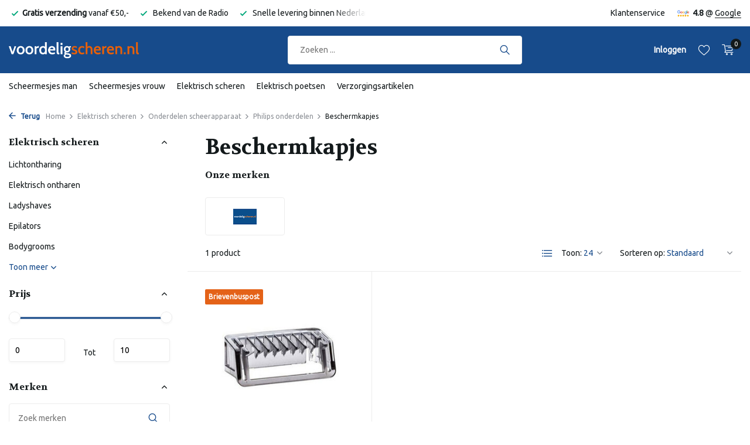

--- FILE ---
content_type: text/html;charset=utf-8
request_url: https://www.voordeligscheren.nl/elektrisch-scheren/onderdelen-scheerapparaat/philips-onderdelen/beschermkapjes/
body_size: 15654
content:
<!DOCTYPE html>
<html lang="nl">
  <head>
        <meta charset="utf-8"/>
<!-- [START] 'blocks/head.rain' -->
<!--

  (c) 2008-2026 Lightspeed Netherlands B.V.
  http://www.lightspeedhq.com
  Generated: 01-02-2026 @ 00:13:13

-->
<link rel="canonical" href="https://www.voordeligscheren.nl/elektrisch-scheren/onderdelen-scheerapparaat/philips-onderdelen/beschermkapjes/"/>
<link rel="alternate" href="https://www.voordeligscheren.nl/index.rss" type="application/rss+xml" title="Nieuwe producten"/>
<meta name="robots" content="noodp,noydir"/>
<meta property="og:url" content="https://www.voordeligscheren.nl/elektrisch-scheren/onderdelen-scheerapparaat/philips-onderdelen/beschermkapjes/?source=facebook"/>
<meta property="og:site_name" content="Voordeligscheren"/>
<meta property="og:title" content="Beschermkapjes"/>
<meta property="og:description" content="Bespaar tot wel 35% ★ op Beschermkapjes elke dag aanbiedingen. Goedkoop en snel geleverd Dat kan alleen bij ★ Voordeligscheren.nl!"/>
<script src="https://www.googletagmanager.com/gtag/js?id=AW-1054818239"></script>
<script src="https://app.dmws.plus/shop-assets/320693/dmws-plus-loader.js?id=1e32fff198634459c65eef950161dbb9"></script>
<script>
window.dataLayer = window.dataLayer || [];
    function gtag(){dataLayer.push(arguments);}
    gtag('js', new Date());

    gtag('config', 'AW-1054818239',
{'allow_enhanced_conversions':true});
</script>
<script>
(function (w, d, s, l, i) {
        w[l] = w[l] || [];
        w[l].push({ "gtm.start": new Date().getTime(), event: "gtm.js" });
        var f = d.getElementsByTagName(s)[0],
        j = d.createElement(s),
        dl = l != "dataLayer" ? "&l=" + l : "";
        j.async = true;
        j.src = "https://toekomst.voordeligscheren.nl/script.js?id=" + i + dl;
        f.parentNode.insertBefore(j, f);
    })(window, document, "script", "dataLayer", "GTM-TVVL3QK");
</script>
<script src="https://sdk.copernica.com/v2/13963/37e46151f65ec0866ba608979ab789b4"></script>
<script>
var Tawk_API=Tawk_API||{}, Tawk_LoadStart=new Date();
(function(){
var s1=document.createElement("script"),s0=document.getElementsByTagName("script")[0];
s1.async=true;
s1.src='https://embed.tawk.to/6713a4534304e3196ad43356/1iaibjpbk';
s1.charset='UTF-8';
s1.setAttribute('crossorigin','*');
s0.parentNode.insertBefore(s1,s0);
})();
</script>
<!--[if lt IE 9]>
<script src="https://cdn.webshopapp.com/assets/html5shiv.js?2025-02-20"></script>
<![endif]-->
<!-- [END] 'blocks/head.rain' -->

    <title>Beschermkapjes - Voordeligscheren</title>
    <meta name="description" content="Bespaar tot wel 35% ★ op Beschermkapjes elke dag aanbiedingen. Goedkoop en snel geleverd Dat kan alleen bij ★ Voordeligscheren.nl!" />
    <meta name="keywords" content="Beschermkapjes" />
    <meta http-equiv="X-UA-Compatible" content="IE=edge">

        <meta name="viewport" content="width=device-width, initial-scale=1.0, maximum-scale=5.0">

    <meta name="apple-mobile-web-app-capable" content="yes">
    <meta name="apple-mobile-web-app-status-bar-style" content="black">

    <link rel="shortcut icon" href="https://cdn.webshopapp.com/shops/320693/themes/184850/assets/favicon.ico?20251225143512" type="image/x-icon" />

        <link rel="preconnect" href="https://fonts.gstatic.com" crossorigin />
    <link rel="preconnect" href="https://fonts.googleapis.com" />
    <link rel="preconnect" href="https://cdn.webshopapp.com/" />

                    
        <link rel="preload"
          href="https://fonts.googleapis.com/css2?family=Ubuntu:wght@300;400;600&family=Volkhov:wght@700&display=swap"
          as="style" />

        <link rel="preload" href="https://cdn.webshopapp.com/shops/320693/themes/184850/assets/bootstrap-min.css?20251227120750" as="style" />
    <link rel="preload" href="https://cdn.webshopapp.com/assets/gui-2-0.css?2025-02-20" as="style" />
    <link rel="preload" href="https://cdn.webshopapp.com/assets/gui-responsive-2-0.css?2025-02-20" as="style" />
    <link rel="preload" href="https://cdn.webshopapp.com/shops/320693/themes/184850/assets/style.css?20251227120750" as="style" />
    <link rel="preload" href="https://cdn.webshopapp.com/shops/320693/themes/184850/assets/custom.css?20251227120750" as="style" />

              <link rel="preload" href="https://cdn.webshopapp.com/shops/320693/themes/184850/assets/owl-carousel-min.css?20251227120750" as="style" />
        
          <link rel="preload" href="https://cdn.webshopapp.com/shops/320693/themes/184850/assets/icomoon-light.ttf?20251227120750" as="font" crossorigin>
    
    <meta property="og:title" content="Beschermkapjes">
<meta property="og:type" content="website"> 
<meta property="og:site_name" content="Voordeligscheren">
<meta property="og:url" content="https://www.voordeligscheren.nl/">
<meta property="og:image" content="https://cdn.webshopapp.com/shops/320693/themes/184850/assets/share-image.jpg?20251227120750">
<meta name="twitter:title" content="Beschermkapjes">
<meta name="twitter:description" content="Bespaar tot wel 35% ★ op Beschermkapjes elke dag aanbiedingen. Goedkoop en snel geleverd Dat kan alleen bij ★ Voordeligscheren.nl!">
<meta name="twitter:site" content="Voordeligscheren">
<meta name="twitter:card" content="https://cdn.webshopapp.com/shops/320693/themes/184850/assets/logo.png?20251225143512">
<meta name="twitter:image" content="https://cdn.webshopapp.com/shops/320693/themes/184850/assets/share-image.jpg?20251227120750">
<script type="application/ld+json">
  [
        {
      "@context": "https://schema.org/",
      "@type": "BreadcrumbList",
      "itemListElement":
      [
        {
          "@type": "ListItem",
          "position": 1,
          "item": {
            "@id": "https://www.voordeligscheren.nl/",
            "name": "Home"
          }
        },
                {
          "@type": "ListItem",
          "position": 2,
          "item":	{
            "@id": "https://www.voordeligscheren.nl/elektrisch-scheren/",
            "name": "Elektrisch scheren"
          }
        },                {
          "@type": "ListItem",
          "position": 3,
          "item":	{
            "@id": "https://www.voordeligscheren.nl/elektrisch-scheren/onderdelen-scheerapparaat/",
            "name": "Onderdelen scheerapparaat"
          }
        },                {
          "@type": "ListItem",
          "position": 4,
          "item":	{
            "@id": "https://www.voordeligscheren.nl/elektrisch-scheren/onderdelen-scheerapparaat/philips-onderdelen/",
            "name": "Philips onderdelen"
          }
        },                {
          "@type": "ListItem",
          "position": 5,
          "item":	{
            "@id": "https://www.voordeligscheren.nl/elektrisch-scheren/onderdelen-scheerapparaat/philips-onderdelen/beschermkapjes/",
            "name": "Beschermkapjes"
          }
        }              ]
    },
            {
      "@context": "https://schema.org/",
      "@type": "Organization",
      "url": "https://www.voordeligscheren.nl/",
      "name": "Voordeligscheren",
      "legalName": "Voordeligscheren",
      "description": "Bespaar tot wel 35% ★ op Beschermkapjes elke dag aanbiedingen. Goedkoop en snel geleverd Dat kan alleen bij ★ Voordeligscheren.nl!",
      "logo": "https://cdn.webshopapp.com/shops/320693/themes/184850/assets/logo.png?20251225143512",
      "image": "https://cdn.webshopapp.com/shops/320693/themes/184850/assets/share-image.jpg?20251227120750",
      "contactPoint": {
        "@type": "ContactPoint",
        "contactType": "Customer service",
        "telephone": ""
      },
      "address": {
        "@type": "PostalAddress",
        "streetAddress": "",
        "addressLocality": "",
        "postalCode": "",
        "addressCountry": "NL"
      }
          },
    { 
      "@context": "https://schema.org/", 
      "@type": "WebSite", 
      "url": "https://www.voordeligscheren.nl/", 
      "name": "Voordeligscheren",
      "description": "Bespaar tot wel 35% ★ op Beschermkapjes elke dag aanbiedingen. Goedkoop en snel geleverd Dat kan alleen bij ★ Voordeligscheren.nl!",
      "author": [
        {
          "@type": "Organization",
          "url": "https://www.dmws.nl/",
          "name": "DMWS BV",
          "address": {
            "@type": "PostalAddress",
            "streetAddress": "Wilhelmina plein 25",
            "addressLocality": "Eindhoven",
            "addressRegion": "NB",
            "postalCode": "5611 HG",
            "addressCountry": "NL"
          }
        }
      ]
    }      ]
</script>
        <link rel="stylesheet" href="https://fonts.googleapis.com/css2?family=Ubuntu:wght@300;400;600&family=Volkhov:wght@700&display=swap" type="text/css">
    <link rel="stylesheet" href="https://cdn.webshopapp.com/shops/320693/themes/184850/assets/bootstrap-min.css?20251227120750" type="text/css">
    <link rel="stylesheet" href="https://cdn.webshopapp.com/assets/gui-2-0.css?2025-02-20" type="text/css">
    <link rel="stylesheet" href="https://cdn.webshopapp.com/assets/gui-responsive-2-0.css?2025-02-20" type="text/css">

          <link rel="stylesheet" href="https://cdn.webshopapp.com/shops/320693/themes/184850/assets/owl-carousel-min.css?20251227120750" type="text/css">
        
    <link rel="stylesheet" href="https://cdn.webshopapp.com/shops/320693/themes/184850/assets/style.css?20251227120750" type="text/css">
    <link rel="stylesheet" href="https://cdn.webshopapp.com/shops/320693/themes/184850/assets/custom.css?20251227120750" type="text/css">
  </head>

  <body>
    <aside id="cart" class="sidebar d-flex cart palette-bg-white"><div class="heading d-none d-sm-block"><i class="icon-x close"></i><h3>Mijn winkelwagen</h3></div><div class="heading d-sm-none palette-bg-accent-light mobile"><i class="icon-x close"></i><h3>Mijn winkelwagen</h3></div><div class="filledCart d-none"><ul class="list-cart list-inline mb-0 scrollbar"></ul><div class="totals-wrap"><p data-cart="total">Totaal (<span class="length">0</span>) producten<span class="amount">€0,00</span></p><p data-cart="shipping" class="shipping d-none">Verzendkosten<span class="positive"><b>Gratis</b></span></p><p data-cart="vat">BTW<span>€0,00</span></p><p class="free-shipping">Shop nog voor <b class="amount">€50,00</b> en je bestelling wordt <b class="positive">Gratis</b> verzonden!</p><p class="total" data-cart="grand-total"><b>Totaalbedrag</b><span class="grey">Incl. btw</span><span><b>€0,00</b></span></p></div><div class="continue d-flex align-items-center"><a href="https://www.voordeligscheren.nl/cart/" class="button solid cta">Ja, ik wil dit bestellen</a></div></div><p class="emptyCart align-items-center">U heeft geen artikelen in uw winkelwagen...</p><div class="bottom d-none d-sm-block"><div class="payments d-flex justify-content-center flex-wrap dmws-payments"><div class="d-flex align-items-center justify-content-center"><img class="lazy" src="https://cdn.webshopapp.com/shops/320693/themes/184850/assets/lazy-preload.jpg?20251227120750" data-src="https://cdn.webshopapp.com/assets/icon-payment-cash.png?2025-02-20" alt="Cash" height="16" width="37" /></div></div></div></aside><header id="variant-1" class="d-none d-md-block sticky"><div class="topbar palette-bg-white"><div class="container"><div class="row align-items-center justify-content-between"><div class="col-6 col-lg-5 col-xl-6"><div class="usp" data-total="3"><div class="list"><div class="item"><i class="icon-check"></i> Snelle levering binnen Nederland en België</div><div class="item"><i class="icon-check"></i><b>Gratis verzending</b> vanaf €50,- </div><div class="item"><i class="icon-check"></i> Bekend van de Radio</div></div></div></div><div class="col-6 col-lg-7 col-xl-6 d-flex justify-content-end right"><div><a href="/service">Klantenservice</a></div><div class="review-widget"><img class="lazy" src="https://cdn.webshopapp.com/shops/320693/themes/184850/assets/lazy-preload.jpg?20251227120750" data-src="https://cdn.webshopapp.com/shops/320693/themes/184850/assets/review-widget.png?20251225143512" alt="Review Logo" height="22" width="22" /><b>4.8</b><span class="d-none d-lg-inline"> @ <a href="#" target="_blank">Google </a></span></div></div></div></div></div><div class="sticky"><div class="overlay palette-bg-black"></div><div class="mainbar palette-bg-accent-light"><div class="container"><div class="row align-items-center justify-content-between"><div class="col-12 d-flex align-items-center justify-content-between"><a href="https://www.voordeligscheren.nl/" title="Voordeligscheren - Online Scheermesjes voordelig kopen" class="logo nf"><img src="https://cdn.webshopapp.com/shops/320693/themes/184850/assets/logo.png?20251225143512" alt="Voordeligscheren - Online Scheermesjes voordelig kopen" width="260" height="70" /></a><form action="https://www.voordeligscheren.nl/search/" method="get" role="search" class="formSearch search-form default"><input type="text" name="q" autocomplete="off" value="" aria-label="Zoeken" placeholder="Zoeken ..." /><i class="icon-x"></i><button type="submit" class="search-btn" title="Zoeken"><i class="icon-search"></i></button><div class="search-results palette-bg-white"><div class="heading">Zoekresultaten voor '<span></span>'</div><ul class="list-inline list-results"></ul><ul class="list-inline list-products"></ul><a href="#" class="all">Bekijk alle resultaten</a></div></form><div class="wrap-cart d-flex align-items-center"><div class="drop-down with-overlay account login"><div class="current"><a href="https://www.voordeligscheren.nl/account/login/" aria-label="Mijn account" class="nf"><span class="d-lg-none"><i class="icon-account"></i></span><span class="d-none d-lg-block">Inloggen</span></a></div><div class="drop shadow d-none d-md-block"><ul class="list-inline mb-0"><li><i class="icon-check"></i> Al je orders en retouren op één plek</li><li><i class="icon-check"></i> Puntensparen voor extra korting.</li><li><i class="icon-check"></i> Je winkelwagen is altijd en overal opgeslagen</li></ul><div class="d-flex align-items-center justify-content-between"><a href="https://www.voordeligscheren.nl/account/login/" class="button">Inloggen</a><span>Nieuw? <a href="https://www.voordeligscheren.nl/account/register/">Account aanmaken</a></span></div></div></div><div class="drop-down with-overlay account wishlist"><div class="current"><a href="https://www.voordeligscheren.nl/account/login/" aria-label="Verlanglijst" class="nf"><span class="fs0">Verlanglijst</span><i class="icon-wishlist"></i></a></div><div class="drop shadow d-none d-md-block"><h4>Geen producten op verlanglijst...</h4><p>Log in en voeg producten toe door op het <i class="icon-wishlist"></i> icoon te klikken.</p><div class="d-flex align-items-center justify-content-between"><a href="https://www.voordeligscheren.nl/account/login/" class="button">Inloggen</a><span>Nieuw? <a href="https://www.voordeligscheren.nl/account/register/">Account aanmaken</a></span></div></div></div><a href="https://www.voordeligscheren.nl/cart/" class="pos-r cart nf"><i class="icon-cart"></i><span class="count">0</span></a></div></div></div></div></div><div class="menubar palette-bg-light"><div class="container"><div class="row"><div class="col-12"><div class="menu d-none d-md-flex align-items-center default default mega "><ul class="list-inline mb-0"><li class="list-inline-item has-sub"><a href="https://www.voordeligscheren.nl/scheermesjes-man/">Scheermesjes man</a><ul class="sub palette-bg-white"><li class="has-children"><a href="https://www.voordeligscheren.nl/scheermesjes-man/gillette-scheermesjes/">Gillette scheermesjes</a><ul class="subsub palette-bg-white"><li><a href="https://www.voordeligscheren.nl/scheermesjes-man/gillette-scheermesjes/gillette-mach-3/">Gillette Mach 3</a></li><li><a href="https://www.voordeligscheren.nl/scheermesjes-man/gillette-scheermesjes/gillette-king-c/">Gillette King C</a></li><li><a href="https://www.voordeligscheren.nl/scheermesjes-man/gillette-scheermesjes/gillette-fusion/">Gillette Fusion</a></li><li><a href="https://www.voordeligscheren.nl/scheermesjes-man/gillette-scheermesjes/gillette-fusion-power/">Gillette Fusion Power</a></li><li><a href="https://www.voordeligscheren.nl/scheermesjes-man/gillette-scheermesjes/gillette-fusion-proglide/">Gillette Fusion ProGlide</a></li><li class="more"><a href="https://www.voordeligscheren.nl/scheermesjes-man/gillette-scheermesjes/">Toon meer</a></li></ul></li><li class="has-children"><a href="https://www.voordeligscheren.nl/scheermesjes-man/wilkinson-scheermesjes/">Wilkinson scheermesjes</a><ul class="subsub palette-bg-white"><li><a href="https://www.voordeligscheren.nl/scheermesjes-man/wilkinson-scheermesjes/wilkinson-quattro/">Wilkinson Quattro</a></li><li><a href="https://www.voordeligscheren.nl/scheermesjes-man/wilkinson-scheermesjes/wilkinson-quattro-titanium/">Wilkinson Quattro Titanium </a></li><li><a href="https://www.voordeligscheren.nl/scheermesjes-man/wilkinson-scheermesjes/wilkinson-quattro-titanium-precision/">Wilkinson Quattro Titanium Precision</a></li><li><a href="https://www.voordeligscheren.nl/scheermesjes-man/wilkinson-scheermesjes/wilkinson-hydro-3/">Wilkinson Hydro 3</a></li><li><a href="https://www.voordeligscheren.nl/scheermesjes-man/wilkinson-scheermesjes/wilkinson-hydro-5/">Wilkinson Hydro 5</a></li><li class="more"><a href="https://www.voordeligscheren.nl/scheermesjes-man/wilkinson-scheermesjes/">Toon meer</a></li></ul></li><li class="has-children"><a href="https://www.voordeligscheren.nl/scheermesjes-man/houders-mesjes-inclapparaat/">Houders (mesjes incl.apparaat)</a><ul class="subsub palette-bg-white"><li><a href="https://www.voordeligscheren.nl/scheermesjes-man/houders-mesjes-inclapparaat/gillette-scheerhouders/">Gillette scheerhouders</a></li><li><a href="https://www.voordeligscheren.nl/scheermesjes-man/houders-mesjes-inclapparaat/groomarang-scheerhouder-rugontharing/">Groomarang scheerhouder - Rugontharing</a></li><li><a href="https://www.voordeligscheren.nl/scheermesjes-man/houders-mesjes-inclapparaat/wilkinson-scheerhouders/">Wilkinson scheerhouders</a></li><li><a href="https://www.voordeligscheren.nl/scheermesjes-man/houders-mesjes-inclapparaat/shavette-scheermes/">Shavette scheermes</a></li></ul></li><li class="has-children"><a href="https://www.voordeligscheren.nl/scheermesjes-man/wegwerpmesjes-disposables/">Wegwerpmesjes (disposables)</a><ul class="subsub palette-bg-white"><li><a href="https://www.voordeligscheren.nl/scheermesjes-man/wegwerpmesjes-disposables/gillette-scheermesjes/">Gillette scheermesjes</a></li><li><a href="https://www.voordeligscheren.nl/scheermesjes-man/wegwerpmesjes-disposables/wilkinson-scheermesjes/">Wilkinson scheermesjes</a></li><li><a href="https://www.voordeligscheren.nl/scheermesjes-man/wegwerpmesjes-disposables/bic-scheermesjes/">BIC scheermesjes</a></li><li><a href="https://www.voordeligscheren.nl/scheermesjes-man/wegwerpmesjes-disposables/overige-scheermesjes/">Overige scheermesjes</a></li></ul></li><li class="has-children"><a href="https://www.voordeligscheren.nl/scheermesjes-man/scheergel-en-scheerschuim/">Scheergel en Scheerschuim</a><ul class="subsub palette-bg-white"><li><a href="https://www.voordeligscheren.nl/scheermesjes-man/scheergel-en-scheerschuim/gillette/">Gillette</a></li><li><a href="https://www.voordeligscheren.nl/scheermesjes-man/scheergel-en-scheerschuim/tabac/">Tabac</a></li><li><a href="https://www.voordeligscheren.nl/scheermesjes-man/scheergel-en-scheerschuim/wilkinson/">Wilkinson</a></li><li><a href="https://www.voordeligscheren.nl/scheermesjes-man/scheergel-en-scheerschuim/overige/">Overige</a></li><li><a href="https://www.voordeligscheren.nl/scheermesjes-man/scheergel-en-scheerschuim/proraso/">Proraso</a></li><li class="more"><a href="https://www.voordeligscheren.nl/scheermesjes-man/scheergel-en-scheerschuim/">Toon meer</a></li></ul></li><li class=""><a href="https://www.voordeligscheren.nl/scheermesjes-man/epileerveren/">Epileerveren</a></li><li class="has-children"><a href="https://www.voordeligscheren.nl/scheermesjes-man/luxe-scheerartikelen/">Luxe scheerartikelen</a><ul class="subsub palette-bg-white"><li><a href="https://www.voordeligscheren.nl/scheermesjes-man/luxe-scheerartikelen/scheerkwasten/">Scheerkwasten</a></li><li><a href="https://www.voordeligscheren.nl/scheermesjes-man/luxe-scheerartikelen/scheersets/">Scheersets</a></li></ul></li></ul></li><li class="list-inline-item has-sub"><a href="https://www.voordeligscheren.nl/scheermesjes-vrouw/">Scheermesjes vrouw</a><ul class="sub palette-bg-white"><li class="has-children"><a href="https://www.voordeligscheren.nl/scheermesjes-vrouw/gillette-scheermesjes/">Gillette scheermesjes</a><ul class="subsub palette-bg-white"><li><a href="https://www.voordeligscheren.nl/scheermesjes-vrouw/gillette-scheermesjes/gillette-venus/">Gillette Venus</a></li><li><a href="https://www.voordeligscheren.nl/scheermesjes-vrouw/gillette-scheermesjes/gillette-venus-divine/">Gillette Venus Divine</a></li><li><a href="https://www.voordeligscheren.nl/scheermesjes-vrouw/gillette-scheermesjes/gillette-venus-vibrance/">Gillette Venus Vibrance</a></li><li><a href="https://www.voordeligscheren.nl/scheermesjes-vrouw/gillette-scheermesjes/gillette-venus-breeze/">Gillette Venus Breeze</a></li><li><a href="https://www.voordeligscheren.nl/scheermesjes-vrouw/gillette-scheermesjes/gillette-venus-embrace/">Gillette Venus Embrace</a></li><li class="more"><a href="https://www.voordeligscheren.nl/scheermesjes-vrouw/gillette-scheermesjes/">Toon meer</a></li></ul></li><li class="has-children"><a href="https://www.voordeligscheren.nl/scheermesjes-vrouw/wilkinson-scheermesjes/">Wilkinson scheermesjes </a><ul class="subsub palette-bg-white"><li><a href="https://www.voordeligscheren.nl/scheermesjes-vrouw/wilkinson-scheermesjes/wilkinson-dry-skin/">Wilkinson Dry Skin</a></li><li><a href="https://www.voordeligscheren.nl/scheermesjes-vrouw/wilkinson-scheermesjes/wilkinson-intuition-fab/">Wilkinson Intuition - F.A.B.</a></li><li><a href="https://www.voordeligscheren.nl/scheermesjes-vrouw/wilkinson-scheermesjes/wilkinson-intuition-plus/">Wilkinson intuition Plus</a></li><li><a href="https://www.voordeligscheren.nl/scheermesjes-vrouw/wilkinson-scheermesjes/wilkinson-quattro-for-women/">Wilkinson Quattro for Women</a></li><li><a href="https://www.voordeligscheren.nl/scheermesjes-vrouw/wilkinson-scheermesjes/wilkinson-lady-protector/">Wilkinson Lady Protector</a></li><li class="more"><a href="https://www.voordeligscheren.nl/scheermesjes-vrouw/wilkinson-scheermesjes/">Toon meer</a></li></ul></li><li class="has-children"><a href="https://www.voordeligscheren.nl/scheermesjes-vrouw/houders-mesjes-inclapparaat/">Houders (mesjes incl.apparaat)</a><ul class="subsub palette-bg-white"><li><a href="https://www.voordeligscheren.nl/scheermesjes-vrouw/houders-mesjes-inclapparaat/gillette/">Gillette</a></li><li><a href="https://www.voordeligscheren.nl/scheermesjes-vrouw/houders-mesjes-inclapparaat/wilkinson/">Wilkinson</a></li><li><a href="https://www.voordeligscheren.nl/scheermesjes-vrouw/houders-mesjes-inclapparaat/sence/">Sence </a></li></ul></li><li class="has-children"><a href="https://www.voordeligscheren.nl/scheermesjes-vrouw/wegwerpmesjes-disposables/">Wegwerpmesjes (disposables)</a><ul class="subsub palette-bg-white"><li><a href="https://www.voordeligscheren.nl/scheermesjes-vrouw/wegwerpmesjes-disposables/gillette-scheermesjes/">Gillette scheermesjes</a></li><li><a href="https://www.voordeligscheren.nl/scheermesjes-vrouw/wegwerpmesjes-disposables/wilkinson-scheermesjes/">Wilkinson scheermesjes</a></li><li><a href="https://www.voordeligscheren.nl/scheermesjes-vrouw/wegwerpmesjes-disposables/bic-scheermesjes/">BIC scheermesjes</a></li><li><a href="https://www.voordeligscheren.nl/scheermesjes-vrouw/wegwerpmesjes-disposables/body-x/">Body X</a></li><li><a href="https://www.voordeligscheren.nl/scheermesjes-vrouw/wegwerpmesjes-disposables/zorrik-scheermesjes/">Zorrik scheermesjes</a></li></ul></li><li class=""><a href="https://www.voordeligscheren.nl/scheermesjes-vrouw/ladyshape/">Ladyshape</a></li><li class="has-children"><a href="https://www.voordeligscheren.nl/scheermesjes-vrouw/harsstrips-en-ontharingscreme/">Harsstrips en ontharingscreme</a><ul class="subsub palette-bg-white"><li><a href="https://www.voordeligscheren.nl/scheermesjes-vrouw/harsstrips-en-ontharingscreme/waxen/">Waxen</a></li><li><a href="https://www.voordeligscheren.nl/scheermesjes-vrouw/harsstrips-en-ontharingscreme/chilly/">Chilly</a></li><li><a href="https://www.voordeligscheren.nl/scheermesjes-vrouw/harsstrips-en-ontharingscreme/veet/">Veet</a></li><li><a href="https://www.voordeligscheren.nl/scheermesjes-vrouw/harsstrips-en-ontharingscreme/strep/">Strep</a></li><li><a href="https://www.voordeligscheren.nl/scheermesjes-vrouw/harsstrips-en-ontharingscreme/silx/">Silx</a></li><li class="more"><a href="https://www.voordeligscheren.nl/scheermesjes-vrouw/harsstrips-en-ontharingscreme/">Toon meer</a></li></ul></li><li class="has-children"><a href="https://www.voordeligscheren.nl/scheermesjes-vrouw/scheergel-en-scheerschuim/">Scheergel en Scheerschuim</a><ul class="subsub palette-bg-white"><li><a href="https://www.voordeligscheren.nl/scheermesjes-vrouw/scheergel-en-scheerschuim/gillette/">Gillette</a></li></ul></li><li class=""><a href="https://www.voordeligscheren.nl/scheermesjes-vrouw/epileerveren/">Epileerveren</a></li></ul></li><li class="list-inline-item has-sub"><a href="https://www.voordeligscheren.nl/elektrisch-scheren/">Elektrisch scheren</a><ul class="sub palette-bg-white"><li class=""><a href="https://www.voordeligscheren.nl/elektrisch-scheren/lichtontharing/">Lichtontharing</a></li><li class=""><a href="https://www.voordeligscheren.nl/elektrisch-scheren/elektrisch-ontharen/">Elektrisch ontharen</a></li><li class="has-children"><a href="https://www.voordeligscheren.nl/elektrisch-scheren/ladyshaves/">Ladyshaves</a><ul class="subsub palette-bg-white"><li><a href="https://www.voordeligscheren.nl/elektrisch-scheren/ladyshaves/braun-ladyshaves/">Braun ladyshaves</a></li><li><a href="https://www.voordeligscheren.nl/elektrisch-scheren/ladyshaves/philips-ladyshaves/">Philips ladyshaves</a></li><li><a href="https://www.voordeligscheren.nl/elektrisch-scheren/ladyshaves/veet/">Veet</a></li><li><a href="https://www.voordeligscheren.nl/elektrisch-scheren/ladyshaves/overige/">Overige</a></li></ul></li><li class="has-children"><a href="https://www.voordeligscheren.nl/elektrisch-scheren/epilators/">Epilators</a><ul class="subsub palette-bg-white"><li><a href="https://www.voordeligscheren.nl/elektrisch-scheren/epilators/braun/">Braun</a></li></ul></li><li class="has-children"><a href="https://www.voordeligscheren.nl/elektrisch-scheren/bodygrooms/">Bodygrooms</a><ul class="subsub palette-bg-white"><li><a href="https://www.voordeligscheren.nl/elektrisch-scheren/bodygrooms/braun/">Braun</a></li><li><a href="https://www.voordeligscheren.nl/elektrisch-scheren/bodygrooms/philips/">Philips</a></li></ul></li><li class="has-children"><a href="https://www.voordeligscheren.nl/elektrisch-scheren/neustrimmers/">Neustrimmers</a><ul class="subsub palette-bg-white"><li><a href="https://www.voordeligscheren.nl/elektrisch-scheren/neustrimmers/braun/">Braun</a></li><li><a href="https://www.voordeligscheren.nl/">Philips</a></li><li><a href="https://www.voordeligscheren.nl/elektrisch-scheren/neustrimmers/overige-merken/">Overige Merken</a></li></ul></li><li class="has-children"><a href="https://www.voordeligscheren.nl/elektrisch-scheren/baardtrimmers/">Baardtrimmers</a><ul class="subsub palette-bg-white"><li><a href="https://www.voordeligscheren.nl/elektrisch-scheren/baardtrimmers/adler/">Adler</a></li><li><a href="https://www.voordeligscheren.nl/elektrisch-scheren/baardtrimmers/braun/">Braun</a></li><li><a href="https://www.voordeligscheren.nl/elektrisch-scheren/baardtrimmers/philips/">Philips</a></li></ul></li><li class="has-children"><a href="https://www.voordeligscheren.nl/elektrisch-scheren/scheerbladen/">Scheerbladen</a><ul class="subsub palette-bg-white"><li><a href="https://www.voordeligscheren.nl/elektrisch-scheren/scheerbladen/braun-scheerbladen/">Braun scheerbladen</a></li><li><a href="https://www.voordeligscheren.nl/elektrisch-scheren/scheerbladen/ladyshave-scheerbladen/">Ladyshave scheerbladen</a></li><li><a href="https://www.voordeligscheren.nl/elektrisch-scheren/scheerbladen/philips-scheerbladen/">Philips Scheerbladen</a></li><li><a href="https://www.voordeligscheren.nl/elektrisch-scheren/scheerbladen/huismerk-scheerbladen/">Huismerk scheerbladen</a></li></ul></li><li class="has-children"><a href="https://www.voordeligscheren.nl/elektrisch-scheren/scheerkoppen/">Scheerkoppen</a><ul class="subsub palette-bg-white"><li><a href="https://www.voordeligscheren.nl/elektrisch-scheren/scheerkoppen/philips-scheerkoppen/">Philips scheerkoppen</a></li><li><a href="https://www.voordeligscheren.nl/elektrisch-scheren/scheerkoppen/remington-scheerkoppen/">Remington scheerkoppen</a></li><li><a href="https://www.voordeligscheren.nl/elektrisch-scheren/scheerkoppen/panasonic-scheerkoppen/">Panasonic scheerkoppen</a></li><li><a href="https://www.voordeligscheren.nl/elektrisch-scheren/scheerkoppen/huismerk-scheerkoppen/">Huismerk scheerkoppen</a></li><li><a href="https://www.voordeligscheren.nl/elektrisch-scheren/scheerkoppen/scheerkoppen-slijpers/">Scheerkoppen slijpers</a></li><li class="more"><a href="https://www.voordeligscheren.nl/elektrisch-scheren/scheerkoppen/">Toon meer</a></li></ul></li><li class="has-children"><a href="https://www.voordeligscheren.nl/elektrisch-scheren/onderdelen-scheerapparaat/">Onderdelen scheerapparaat</a><ul class="subsub palette-bg-white"><li><a href="https://www.voordeligscheren.nl/elektrisch-scheren/onderdelen-scheerapparaat/philips-onderdelen/">Philips onderdelen</a></li><li><a href="https://www.voordeligscheren.nl/elektrisch-scheren/onderdelen-scheerapparaat/braun-onderdelen/">Braun onderdelen</a></li><li><a href="https://www.voordeligscheren.nl/elektrisch-scheren/onderdelen-scheerapparaat/wahl-onderdelen/">Wahl onderdelen</a></li><li><a href="https://www.voordeligscheren.nl/elektrisch-scheren/onderdelen-scheerapparaat/ladyshave-onderdelen/">Ladyshave onderdelen</a></li></ul></li><li class="has-children"><a href="https://www.voordeligscheren.nl/elektrisch-scheren/scheerapparaten/">Scheerapparaten</a><ul class="subsub palette-bg-white"><li><a href="https://www.voordeligscheren.nl/elektrisch-scheren/scheerapparaten/adler-scheerapparaten/">Adler Scheerapparaten</a></li><li><a href="https://www.voordeligscheren.nl/elektrisch-scheren/scheerapparaten/braun-scheerapparaten/">Braun scheerapparaten</a></li><li><a href="https://www.voordeligscheren.nl/elektrisch-scheren/scheerapparaten/philips-scheerapparaten/">Philips Scheerapparaten</a></li><li><a href="https://www.voordeligscheren.nl/elektrisch-scheren/scheerapparaten/overige-scheerapparaten/">Overige-scheerapparaten</a></li></ul></li><li class="has-children"><a href="https://www.voordeligscheren.nl/elektrisch-scheren/tondeuses/">Tondeuses</a><ul class="subsub palette-bg-white"><li><a href="https://www.voordeligscheren.nl/elektrisch-scheren/tondeuses/adler/">Adler</a></li><li><a href="https://www.voordeligscheren.nl/elektrisch-scheren/tondeuses/braun/">Braun</a></li><li><a href="https://www.voordeligscheren.nl/elektrisch-scheren/tondeuses/camry/">Camry</a></li><li><a href="https://www.voordeligscheren.nl/elektrisch-scheren/tondeuses/mesko/">Mesko</a></li><li><a href="https://www.voordeligscheren.nl/elektrisch-scheren/tondeuses/overige/">Overige</a></li></ul></li></ul></li><li class="list-inline-item has-sub"><a href="https://www.voordeligscheren.nl/elektrisch-poetsen/">Elektrisch poetsen</a><ul class="sub palette-bg-white"><li class="has-children"><a href="https://www.voordeligscheren.nl/elektrisch-poetsen/elektrische-tandenborstels/">Elektrische tandenborstels</a><ul class="subsub palette-bg-white"><li><a href="https://www.voordeligscheren.nl/elektrisch-poetsen/elektrische-tandenborstels/oral-b-tandenborstels/">Oral-B tandenborstels</a></li><li><a href="https://www.voordeligscheren.nl/elektrisch-poetsen/elektrische-tandenborstels/philips-tandenborstels/">Philips tandenborstels</a></li></ul></li><li class="has-children"><a href="https://www.voordeligscheren.nl/elektrisch-poetsen/opzettandenborstels-opzetstukjes/">Opzettandenborstels / Opzetstukjes</a><ul class="subsub palette-bg-white"><li><a href="https://www.voordeligscheren.nl/elektrisch-poetsen/opzettandenborstels-opzetstukjes/huismerk-opzetborstels/">Huismerk opzetborstels</a></li><li><a href="https://www.voordeligscheren.nl/elektrisch-poetsen/opzettandenborstels-opzetstukjes/oral-b-opzettandenborstels/">Oral-B Opzettandenborstels </a></li><li><a href="https://www.voordeligscheren.nl/elektrisch-poetsen/opzettandenborstels-opzetstukjes/philips-opzettandenborstels/">Philips Opzettandenborstels </a></li></ul></li></ul></li><li class="list-inline-item has-sub"><a href="https://www.voordeligscheren.nl/verzorgingsartikelen/">Verzorgingsartikelen</a><ul class="sub palette-bg-white"><li class=""><a href="https://www.voordeligscheren.nl/verzorgingsartikelen/huishoudelijk/">Huishoudelijk</a></li><li class=""><a href="https://www.voordeligscheren.nl/verzorgingsartikelen/mondverzorging/">Mondverzorging</a></li><li class=""><a href="https://www.voordeligscheren.nl/verzorgingsartikelen/geschenksets/">Geschenksets</a></li><li class="has-children"><a href="https://www.voordeligscheren.nl/verzorgingsartikelen/verzorging-voor-hem/">Verzorging voor hem</a><ul class="subsub palette-bg-white"><li><a href="https://www.voordeligscheren.nl/verzorgingsartikelen/verzorging-voor-hem/aftershave/">Aftershave</a></li><li><a href="https://www.voordeligscheren.nl/verzorgingsartikelen/verzorging-voor-hem/baardverzorging/">Baardverzorging</a></li><li><a href="https://www.voordeligscheren.nl/verzorgingsartikelen/verzorging-voor-hem/deodorant/">Deodorant</a></li><li><a href="https://www.voordeligscheren.nl/verzorgingsartikelen/verzorging-voor-hem/gezichtsverzorging/">Gezichtsverzorging</a></li><li><a href="https://www.voordeligscheren.nl/verzorgingsartikelen/verzorging-voor-hem/haarverzorging/">Haarverzorging</a></li><li class="more"><a href="https://www.voordeligscheren.nl/verzorgingsartikelen/verzorging-voor-hem/">Toon meer</a></li></ul></li><li class="has-children"><a href="https://www.voordeligscheren.nl/verzorgingsartikelen/verzorging-voor-haar/">Verzorging  voor haar</a><ul class="subsub palette-bg-white"><li><a href="https://www.voordeligscheren.nl/verzorgingsartikelen/verzorging-voor-haar/scheergel/">Scheergel</a></li><li><a href="https://www.voordeligscheren.nl/verzorgingsartikelen/verzorging-voor-haar/wasemulsie/">Wasemulsie</a></li><li><a href="https://www.voordeligscheren.nl/verzorgingsartikelen/verzorging-voor-haar/voetverzorging/">Voetverzorging</a></li><li><a href="https://www.voordeligscheren.nl/verzorgingsartikelen/verzorging-voor-haar/haarkleuring-en-haarverf-voor-vrouwen/">Haarkleuring en Haarverf voor Vrouwen</a></li></ul></li></ul></li></ul></div></div></div></div></div></div><div class="spacetop"></div></header><header id="mobile-variant-2" class="d-md-none mobile-header sticky"><div class="overlay palette-bg-black"></div><div class="top shadow palette-bg-accent-light"><div class="container"><div class="row"><div class="col-12 d-flex align-items-center justify-content-between"><div class="d-md-none mobile-menu"><i class="icon-menu"></i><div class="menu-wrapper"><div class="d-flex align-items-center justify-content-between heading palette-bg-accent-light"><span>Menu</span><i class="icon-x"></i></div><ul class="list-inline mb-0 palette-bg-light"><li class="categories images"><a href="https://www.voordeligscheren.nl/catalog/" data-title="categorieën">Categorieën</a><div class="back">Terug naar <span></span></div><ul><li class="has-sub img"><a href="https://www.voordeligscheren.nl/scheermesjes-man/" class="nf" data-title="scheermesjes man"><img src="https://cdn.webshopapp.com/shops/320693/files/369165653/30x40x3/image.jpg" alt="Scheermesjes man" height="40" width="30" />Scheermesjes man<i class="icon-chevron-down"></i></a><ul class="sub"><li class="has-children"><a href="https://www.voordeligscheren.nl/scheermesjes-man/gillette-scheermesjes/" data-title="gillette scheermesjes">Gillette scheermesjes<i class="icon-chevron-down"></i></a><ul class="sub"><li><a href="https://www.voordeligscheren.nl/scheermesjes-man/gillette-scheermesjes/gillette-mach-3/" data-title="gillette mach 3">Gillette Mach 3</a></li><li><a href="https://www.voordeligscheren.nl/scheermesjes-man/gillette-scheermesjes/gillette-king-c/" data-title="gillette king c">Gillette King C</a></li><li><a href="https://www.voordeligscheren.nl/scheermesjes-man/gillette-scheermesjes/gillette-fusion/" data-title="gillette fusion">Gillette Fusion</a></li><li><a href="https://www.voordeligscheren.nl/scheermesjes-man/gillette-scheermesjes/gillette-fusion-power/" data-title="gillette fusion power">Gillette Fusion Power</a></li><li><a href="https://www.voordeligscheren.nl/scheermesjes-man/gillette-scheermesjes/gillette-fusion-proglide/" data-title="gillette fusion proglide">Gillette Fusion ProGlide</a></li><li><a href="https://www.voordeligscheren.nl/scheermesjes-man/gillette-scheermesjes/gillette-fusion-proglide-power/" data-title="gillette fusion proglide power">Gillette Fusion Proglide power</a></li><li><a href="https://www.voordeligscheren.nl/scheermesjes-man/gillette-scheermesjes/gillette-fusion-proshield/" data-title="gillette fusion proshield ">Gillette Fusion Proshield </a></li><li><a href="https://www.voordeligscheren.nl/scheermesjes-man/gillette-scheermesjes/gillette-fusion-skinguard/" data-title="gillette fusion skinguard">Gillette Fusion Skinguard</a></li><li><a href="https://www.voordeligscheren.nl/scheermesjes-man/gillette-scheermesjes/gillette-body/" data-title="gillette body">Gillette Body</a></li><li><a href="https://www.voordeligscheren.nl/scheermesjes-man/gillette-scheermesjes/gillette-mach-3-sensitive/" data-title="gillette mach 3 sensitive">Gillette Mach 3 Sensitive</a></li><li><a href="https://www.voordeligscheren.nl/scheermesjes-man/gillette-scheermesjes/gillette-mach-3-turbo/" data-title="gillette mach 3 turbo">Gillette Mach 3 Turbo</a></li><li><a href="https://www.voordeligscheren.nl/scheermesjes-man/gillette-scheermesjes/gillette-m3-power/" data-title="gillette m3 power">Gillette M3 Power</a></li><li><a href="https://www.voordeligscheren.nl/scheermesjes-man/gillette-scheermesjes/gillette-m3-power-sensitive/" data-title="gillette m3 power sensitive">Gillette M3 Power Sensitive</a></li><li><a href="https://www.voordeligscheren.nl/scheermesjes-man/gillette-scheermesjes/gillette-sensor/" data-title="gillette sensor">Gillette Sensor</a></li><li><a href="https://www.voordeligscheren.nl/scheermesjes-man/gillette-scheermesjes/gillette-sensor-excel/" data-title="gillette sensor excel">Gillette Sensor Excel</a></li><li><a href="https://www.voordeligscheren.nl/scheermesjes-man/gillette-scheermesjes/gillette-sensor-3/" data-title="gillette sensor 3">Gillette Sensor 3</a></li><li><a href="https://www.voordeligscheren.nl/scheermesjes-man/gillette-scheermesjes/gillette-vector-3/" data-title="gillette vector 3">Gillette Vector 3</a></li><li><a href="https://www.voordeligscheren.nl/scheermesjes-man/gillette-scheermesjes/gillette-g2/" data-title="gillette g2 ">Gillette G2 </a></li><li><a href="https://www.voordeligscheren.nl/scheermesjes-man/gillette-scheermesjes/gillette-g2-plus/" data-title="gillette g2 plus">Gillette G2 plus</a></li><li><a href="https://www.voordeligscheren.nl/scheermesjes-man/gillette-scheermesjes/gillette-contour-plus/" data-title="gillette contour plus">Gillette contour plus</a></li><li><a href="https://www.voordeligscheren.nl/scheermesjes-man/gillette-scheermesjes/gillette-super-silver/" data-title="gillette super silver">Gillette super silver</a></li><li><a href="https://www.voordeligscheren.nl/scheermesjes-man/gillette-scheermesjes/gillette-super-platinum/" data-title="gillette super platinum">Gillette Super Platinum</a></li><li><a href="https://www.voordeligscheren.nl/scheermesjes-man/gillette-scheermesjes/supermax-scheermesjes/" data-title="supermax scheermesjes">Supermax scheermesjes</a></li><li><a href="https://www.voordeligscheren.nl/scheermesjes-man/gillette-scheermesjes/gillette-fusion-proglide-flexball/" data-title="gillette fusion proglide flexball">Gillette Fusion Proglide Flexball</a></li><li><a href="https://www.voordeligscheren.nl/scheermesjes-man/gillette-scheermesjes/gillette-fusion-proglide-flexball-power/" data-title="gillette fusion proglide flexball power">Gillette Fusion Proglide Flexball Power</a></li><li><a href="https://www.voordeligscheren.nl/scheermesjes-man/gillette-scheermesjes/gillette-labs/" data-title="gillette labs">Gillette Labs</a></li></ul></li><li class="has-children"><a href="https://www.voordeligscheren.nl/scheermesjes-man/wilkinson-scheermesjes/" data-title="wilkinson scheermesjes">Wilkinson scheermesjes<i class="icon-chevron-down"></i></a><ul class="sub"><li><a href="https://www.voordeligscheren.nl/scheermesjes-man/wilkinson-scheermesjes/wilkinson-quattro/" data-title="wilkinson quattro">Wilkinson Quattro</a></li><li><a href="https://www.voordeligscheren.nl/scheermesjes-man/wilkinson-scheermesjes/wilkinson-quattro-titanium/" data-title="wilkinson quattro titanium ">Wilkinson Quattro Titanium </a></li><li><a href="https://www.voordeligscheren.nl/scheermesjes-man/wilkinson-scheermesjes/wilkinson-quattro-titanium-precision/" data-title="wilkinson quattro titanium precision">Wilkinson Quattro Titanium Precision</a></li><li><a href="https://www.voordeligscheren.nl/scheermesjes-man/wilkinson-scheermesjes/wilkinson-hydro-3/" data-title="wilkinson hydro 3">Wilkinson Hydro 3</a></li><li><a href="https://www.voordeligscheren.nl/scheermesjes-man/wilkinson-scheermesjes/wilkinson-hydro-5/" data-title="wilkinson hydro 5">Wilkinson Hydro 5</a></li><li><a href="https://www.voordeligscheren.nl/scheermesjes-man/wilkinson-scheermesjes/wilkinson-hydro-5-power-select/" data-title="wilkinson hydro 5 power select">Wilkinson Hydro 5 Power Select</a></li><li><a href="https://www.voordeligscheren.nl/scheermesjes-man/wilkinson-scheermesjes/wilkinson-hydro-trim-and-shave/" data-title="wilkinson hydro trim and shave ">Wilkinson Hydro Trim and Shave </a></li><li><a href="https://www.voordeligscheren.nl/scheermesjes-man/wilkinson-scheermesjes/wilkinson-protector-3/" data-title="wilkinson protector 3">Wilkinson Protector 3</a></li><li><a href="https://www.voordeligscheren.nl/scheermesjes-man/wilkinson-scheermesjes/wilkinson-protector-3d-diamond/" data-title="wilkinson protector 3d diamond">Wilkinson Protector 3D Diamond</a></li><li><a href="https://www.voordeligscheren.nl/scheermesjes-man/wilkinson-scheermesjes/wilkinson-xtreme-3/" data-title="wilkinson xtreme 3">Wilkinson Xtreme 3<i class="icon-chevron-down"></i></a><ul class="sub"><li><a href="https://www.voordeligscheren.nl/scheermesjes-man/wilkinson-scheermesjes/wilkinson-xtreme-3/wilkinson-fxdiamond/" data-title="wilkinson fxdiamond">Wilkinson FxDiamond</a></li></ul></li><li><a href="https://www.voordeligscheren.nl/scheermesjes-man/wilkinson-scheermesjes/wilkinson-sword-classic/" data-title="wilkinson sword classic">Wilkinson Sword Classic</a></li><li><a href="https://www.voordeligscheren.nl/scheermesjes-man/wilkinson-scheermesjes/wilkinson-contact-plus/" data-title="wilkinson contact plus">Wilkinson Contact Plus</a></li></ul></li><li class="has-children"><a href="https://www.voordeligscheren.nl/scheermesjes-man/houders-mesjes-inclapparaat/" data-title="houders (mesjes incl.apparaat)">Houders (mesjes incl.apparaat)<i class="icon-chevron-down"></i></a><ul class="sub"><li><a href="https://www.voordeligscheren.nl/scheermesjes-man/houders-mesjes-inclapparaat/gillette-scheerhouders/" data-title="gillette scheerhouders">Gillette scheerhouders</a></li><li><a href="https://www.voordeligscheren.nl/scheermesjes-man/houders-mesjes-inclapparaat/groomarang-scheerhouder-rugontharing/" data-title="groomarang scheerhouder - rugontharing">Groomarang scheerhouder - Rugontharing</a></li><li><a href="https://www.voordeligscheren.nl/scheermesjes-man/houders-mesjes-inclapparaat/wilkinson-scheerhouders/" data-title="wilkinson scheerhouders">Wilkinson scheerhouders</a></li><li><a href="https://www.voordeligscheren.nl/scheermesjes-man/houders-mesjes-inclapparaat/shavette-scheermes/" data-title="shavette scheermes">Shavette scheermes</a></li></ul></li><li class="has-children"><a href="https://www.voordeligscheren.nl/scheermesjes-man/wegwerpmesjes-disposables/" data-title="wegwerpmesjes (disposables)">Wegwerpmesjes (disposables)<i class="icon-chevron-down"></i></a><ul class="sub"><li><a href="https://www.voordeligscheren.nl/scheermesjes-man/wegwerpmesjes-disposables/gillette-scheermesjes/" data-title="gillette scheermesjes">Gillette scheermesjes</a></li><li><a href="https://www.voordeligscheren.nl/scheermesjes-man/wegwerpmesjes-disposables/wilkinson-scheermesjes/" data-title="wilkinson scheermesjes">Wilkinson scheermesjes</a></li><li><a href="https://www.voordeligscheren.nl/scheermesjes-man/wegwerpmesjes-disposables/bic-scheermesjes/" data-title="bic scheermesjes">BIC scheermesjes</a></li><li><a href="https://www.voordeligscheren.nl/scheermesjes-man/wegwerpmesjes-disposables/overige-scheermesjes/" data-title="overige scheermesjes">Overige scheermesjes</a></li></ul></li><li class="has-children"><a href="https://www.voordeligscheren.nl/scheermesjes-man/scheergel-en-scheerschuim/" data-title="scheergel en scheerschuim">Scheergel en Scheerschuim<i class="icon-chevron-down"></i></a><ul class="sub"><li><a href="https://www.voordeligscheren.nl/scheermesjes-man/scheergel-en-scheerschuim/gillette/" data-title="gillette">Gillette</a></li><li><a href="https://www.voordeligscheren.nl/scheermesjes-man/scheergel-en-scheerschuim/tabac/" data-title="tabac">Tabac</a></li><li><a href="https://www.voordeligscheren.nl/scheermesjes-man/scheergel-en-scheerschuim/wilkinson/" data-title="wilkinson">Wilkinson</a></li><li><a href="https://www.voordeligscheren.nl/scheermesjes-man/scheergel-en-scheerschuim/overige/" data-title="overige">Overige</a></li><li><a href="https://www.voordeligscheren.nl/scheermesjes-man/scheergel-en-scheerschuim/proraso/" data-title="proraso">Proraso</a></li><li><a href="https://www.voordeligscheren.nl/scheermesjes-man/scheergel-en-scheerschuim/nivea-for-men/" data-title="nivea for men">Nivea for Men</a></li></ul></li><li class=""><a href="https://www.voordeligscheren.nl/scheermesjes-man/epileerveren/" data-title="epileerveren">Epileerveren</a></li><li class="has-children"><a href="https://www.voordeligscheren.nl/scheermesjes-man/luxe-scheerartikelen/" data-title="luxe scheerartikelen">Luxe scheerartikelen<i class="icon-chevron-down"></i></a><ul class="sub"><li><a href="https://www.voordeligscheren.nl/scheermesjes-man/luxe-scheerartikelen/scheerkwasten/" data-title="scheerkwasten">Scheerkwasten</a></li><li><a href="https://www.voordeligscheren.nl/scheermesjes-man/luxe-scheerartikelen/scheersets/" data-title="scheersets">Scheersets</a></li></ul></li></ul></li><li class="has-sub img"><a href="https://www.voordeligscheren.nl/scheermesjes-vrouw/" class="nf" data-title="scheermesjes vrouw"><img src="https://cdn.webshopapp.com/shops/320693/files/369488989/30x40x3/image.jpg" alt="Scheermesjes vrouw" height="40" width="30" />Scheermesjes vrouw<i class="icon-chevron-down"></i></a><ul class="sub"><li class="has-children"><a href="https://www.voordeligscheren.nl/scheermesjes-vrouw/gillette-scheermesjes/" data-title="gillette scheermesjes">Gillette scheermesjes<i class="icon-chevron-down"></i></a><ul class="sub"><li><a href="https://www.voordeligscheren.nl/scheermesjes-vrouw/gillette-scheermesjes/gillette-venus/" data-title="gillette venus">Gillette Venus</a></li><li><a href="https://www.voordeligscheren.nl/scheermesjes-vrouw/gillette-scheermesjes/gillette-venus-divine/" data-title="gillette venus divine">Gillette Venus Divine</a></li><li><a href="https://www.voordeligscheren.nl/scheermesjes-vrouw/gillette-scheermesjes/gillette-venus-vibrance/" data-title="gillette venus vibrance">Gillette Venus Vibrance</a></li><li><a href="https://www.voordeligscheren.nl/scheermesjes-vrouw/gillette-scheermesjes/gillette-venus-breeze/" data-title="gillette venus breeze">Gillette Venus Breeze</a></li><li><a href="https://www.voordeligscheren.nl/scheermesjes-vrouw/gillette-scheermesjes/gillette-venus-embrace/" data-title="gillette venus embrace">Gillette Venus Embrace</a></li><li><a href="https://www.voordeligscheren.nl/scheermesjes-vrouw/gillette-scheermesjes/gillette-venus-embrace-sensitive/" data-title="gillette venus embrace sensitive">Gillette Venus Embrace Sensitive</a></li><li><a href="https://www.voordeligscheren.nl/scheermesjes-vrouw/gillette-scheermesjes/gillette-sensor-excel-for-women/" data-title="gillette sensor excel for women">Gillette Sensor Excel for Women</a></li><li><a href="https://www.voordeligscheren.nl/scheermesjes-vrouw/gillette-scheermesjes/gillette-venus-pro-skin/" data-title="gillette venus pro skin ">Gillette Venus Pro skin </a></li><li><a href="https://www.voordeligscheren.nl/scheermesjes-vrouw/gillette-scheermesjes/gillette-venus-pro-skin-sensitive/" data-title="gillette venus pro skin sensitive">Gillette Venus Pro skin Sensitive</a></li><li><a href="https://www.voordeligscheren.nl/scheermesjes-vrouw/gillette-scheermesjes/gillette-venus-en-olaz/" data-title="gillette venus en olaz">Gillette Venus en Olaz</a></li><li><a href="https://www.voordeligscheren.nl/scheermesjes-vrouw/gillette-scheermesjes/gillette-venus-quench/" data-title="gillette venus quench">Gillette Venus Quench</a></li><li><a href="https://www.voordeligscheren.nl/scheermesjes-vrouw/gillette-scheermesjes/gillette-venus-swirl/" data-title="gillette venus swirl">Gillette Venus Swirl</a></li><li><a href="https://www.voordeligscheren.nl/scheermesjes-vrouw/gillette-scheermesjes/gillette-venus-smooth/" data-title="gillette venus smooth">Gillette Venus Smooth</a></li></ul></li><li class="has-children"><a href="https://www.voordeligscheren.nl/scheermesjes-vrouw/wilkinson-scheermesjes/" data-title="wilkinson scheermesjes ">Wilkinson scheermesjes <i class="icon-chevron-down"></i></a><ul class="sub"><li><a href="https://www.voordeligscheren.nl/scheermesjes-vrouw/wilkinson-scheermesjes/wilkinson-dry-skin/" data-title="wilkinson dry skin">Wilkinson Dry Skin</a></li><li><a href="https://www.voordeligscheren.nl/scheermesjes-vrouw/wilkinson-scheermesjes/wilkinson-intuition-fab/" data-title="wilkinson intuition - f.a.b.">Wilkinson Intuition - F.A.B.</a></li><li><a href="https://www.voordeligscheren.nl/scheermesjes-vrouw/wilkinson-scheermesjes/wilkinson-intuition-plus/" data-title="wilkinson intuition plus">Wilkinson intuition Plus</a></li><li><a href="https://www.voordeligscheren.nl/scheermesjes-vrouw/wilkinson-scheermesjes/wilkinson-quattro-for-women/" data-title="wilkinson quattro for women">Wilkinson Quattro for Women</a></li><li><a href="https://www.voordeligscheren.nl/scheermesjes-vrouw/wilkinson-scheermesjes/wilkinson-lady-protector/" data-title="wilkinson lady protector">Wilkinson Lady Protector</a></li><li><a href="https://www.voordeligscheren.nl/scheermesjes-vrouw/wilkinson-scheermesjes/wilkinson-hydro-silk/" data-title="wilkinson hydro silk">Wilkinson Hydro Silk</a></li></ul></li><li class="has-children"><a href="https://www.voordeligscheren.nl/scheermesjes-vrouw/houders-mesjes-inclapparaat/" data-title="houders (mesjes incl.apparaat)">Houders (mesjes incl.apparaat)<i class="icon-chevron-down"></i></a><ul class="sub"><li><a href="https://www.voordeligscheren.nl/scheermesjes-vrouw/houders-mesjes-inclapparaat/gillette/" data-title="gillette">Gillette</a></li><li><a href="https://www.voordeligscheren.nl/scheermesjes-vrouw/houders-mesjes-inclapparaat/wilkinson/" data-title="wilkinson">Wilkinson</a></li><li><a href="https://www.voordeligscheren.nl/scheermesjes-vrouw/houders-mesjes-inclapparaat/sence/" data-title="sence ">Sence </a></li></ul></li><li class="has-children"><a href="https://www.voordeligscheren.nl/scheermesjes-vrouw/wegwerpmesjes-disposables/" data-title="wegwerpmesjes (disposables)">Wegwerpmesjes (disposables)<i class="icon-chevron-down"></i></a><ul class="sub"><li><a href="https://www.voordeligscheren.nl/scheermesjes-vrouw/wegwerpmesjes-disposables/gillette-scheermesjes/" data-title="gillette scheermesjes">Gillette scheermesjes</a></li><li><a href="https://www.voordeligscheren.nl/scheermesjes-vrouw/wegwerpmesjes-disposables/wilkinson-scheermesjes/" data-title="wilkinson scheermesjes">Wilkinson scheermesjes</a></li><li><a href="https://www.voordeligscheren.nl/scheermesjes-vrouw/wegwerpmesjes-disposables/bic-scheermesjes/" data-title="bic scheermesjes">BIC scheermesjes</a></li><li><a href="https://www.voordeligscheren.nl/scheermesjes-vrouw/wegwerpmesjes-disposables/body-x/" data-title="body x">Body X</a></li><li><a href="https://www.voordeligscheren.nl/scheermesjes-vrouw/wegwerpmesjes-disposables/zorrik-scheermesjes/" data-title="zorrik scheermesjes">Zorrik scheermesjes</a></li></ul></li><li class=""><a href="https://www.voordeligscheren.nl/scheermesjes-vrouw/ladyshape/" data-title="ladyshape">Ladyshape</a></li><li class="has-children"><a href="https://www.voordeligscheren.nl/scheermesjes-vrouw/harsstrips-en-ontharingscreme/" data-title="harsstrips en ontharingscreme">Harsstrips en ontharingscreme<i class="icon-chevron-down"></i></a><ul class="sub"><li><a href="https://www.voordeligscheren.nl/scheermesjes-vrouw/harsstrips-en-ontharingscreme/waxen/" data-title="waxen">Waxen</a></li><li><a href="https://www.voordeligscheren.nl/scheermesjes-vrouw/harsstrips-en-ontharingscreme/chilly/" data-title="chilly">Chilly</a></li><li><a href="https://www.voordeligscheren.nl/scheermesjes-vrouw/harsstrips-en-ontharingscreme/veet/" data-title="veet">Veet</a></li><li><a href="https://www.voordeligscheren.nl/scheermesjes-vrouw/harsstrips-en-ontharingscreme/strep/" data-title="strep">Strep</a></li><li><a href="https://www.voordeligscheren.nl/scheermesjes-vrouw/harsstrips-en-ontharingscreme/silx/" data-title="silx">Silx</a></li><li><a href="https://www.voordeligscheren.nl/scheermesjes-vrouw/harsstrips-en-ontharingscreme/parissa/" data-title="parissa">Parissa</a></li><li><a href="https://www.voordeligscheren.nl/scheermesjes-vrouw/harsstrips-en-ontharingscreme/veet-11441621/" data-title="veet">Veet</a></li></ul></li><li class="has-children"><a href="https://www.voordeligscheren.nl/scheermesjes-vrouw/scheergel-en-scheerschuim/" data-title="scheergel en scheerschuim">Scheergel en Scheerschuim<i class="icon-chevron-down"></i></a><ul class="sub"><li><a href="https://www.voordeligscheren.nl/scheermesjes-vrouw/scheergel-en-scheerschuim/gillette/" data-title="gillette">Gillette</a></li></ul></li><li class=""><a href="https://www.voordeligscheren.nl/scheermesjes-vrouw/epileerveren/" data-title="epileerveren">Epileerveren</a></li></ul></li><li class="has-sub img"><a href="https://www.voordeligscheren.nl/elektrisch-scheren/" class="nf" data-title="elektrisch scheren"><img src="https://cdn.webshopapp.com/shops/320693/files/369490442/30x40x3/image.jpg" alt="Elektrisch scheren" height="40" width="30" />Elektrisch scheren<i class="icon-chevron-down"></i></a><ul class="sub"><li class=""><a href="https://www.voordeligscheren.nl/elektrisch-scheren/lichtontharing/" data-title="lichtontharing">Lichtontharing</a></li><li class=""><a href="https://www.voordeligscheren.nl/elektrisch-scheren/elektrisch-ontharen/" data-title="elektrisch ontharen">Elektrisch ontharen</a></li><li class="has-children"><a href="https://www.voordeligscheren.nl/elektrisch-scheren/ladyshaves/" data-title="ladyshaves">Ladyshaves<i class="icon-chevron-down"></i></a><ul class="sub"><li><a href="https://www.voordeligscheren.nl/elektrisch-scheren/ladyshaves/braun-ladyshaves/" data-title="braun ladyshaves">Braun ladyshaves</a></li><li><a href="https://www.voordeligscheren.nl/elektrisch-scheren/ladyshaves/philips-ladyshaves/" data-title="philips ladyshaves">Philips ladyshaves</a></li><li><a href="https://www.voordeligscheren.nl/elektrisch-scheren/ladyshaves/veet/" data-title="veet">Veet</a></li><li><a href="https://www.voordeligscheren.nl/elektrisch-scheren/ladyshaves/overige/" data-title="overige">Overige</a></li></ul></li><li class="has-children"><a href="https://www.voordeligscheren.nl/elektrisch-scheren/epilators/" data-title="epilators">Epilators<i class="icon-chevron-down"></i></a><ul class="sub"><li><a href="https://www.voordeligscheren.nl/elektrisch-scheren/epilators/braun/" data-title="braun">Braun</a></li></ul></li><li class="has-children"><a href="https://www.voordeligscheren.nl/elektrisch-scheren/bodygrooms/" data-title="bodygrooms">Bodygrooms<i class="icon-chevron-down"></i></a><ul class="sub"><li><a href="https://www.voordeligscheren.nl/elektrisch-scheren/bodygrooms/braun/" data-title="braun">Braun</a></li><li><a href="https://www.voordeligscheren.nl/elektrisch-scheren/bodygrooms/philips/" data-title="philips">Philips</a></li></ul></li><li class="has-children"><a href="https://www.voordeligscheren.nl/elektrisch-scheren/neustrimmers/" data-title="neustrimmers">Neustrimmers<i class="icon-chevron-down"></i></a><ul class="sub"><li><a href="https://www.voordeligscheren.nl/elektrisch-scheren/neustrimmers/braun/" data-title="braun">Braun</a></li><li><a href="https://www.voordeligscheren.nl/" data-title="philips">Philips</a></li><li><a href="https://www.voordeligscheren.nl/elektrisch-scheren/neustrimmers/overige-merken/" data-title="overige merken">Overige Merken</a></li></ul></li><li class="has-children"><a href="https://www.voordeligscheren.nl/elektrisch-scheren/baardtrimmers/" data-title="baardtrimmers">Baardtrimmers<i class="icon-chevron-down"></i></a><ul class="sub"><li><a href="https://www.voordeligscheren.nl/elektrisch-scheren/baardtrimmers/adler/" data-title="adler">Adler</a></li><li><a href="https://www.voordeligscheren.nl/elektrisch-scheren/baardtrimmers/braun/" data-title="braun">Braun</a></li><li><a href="https://www.voordeligscheren.nl/elektrisch-scheren/baardtrimmers/philips/" data-title="philips">Philips</a></li></ul></li><li class="has-children"><a href="https://www.voordeligscheren.nl/elektrisch-scheren/scheerbladen/" data-title="scheerbladen">Scheerbladen<i class="icon-chevron-down"></i></a><ul class="sub"><li><a href="https://www.voordeligscheren.nl/elektrisch-scheren/scheerbladen/braun-scheerbladen/" data-title="braun scheerbladen">Braun scheerbladen<i class="icon-chevron-down"></i></a><ul class="sub"><li><a href="https://www.voordeligscheren.nl/elektrisch-scheren/scheerbladen/braun-scheerbladen/7000-8000-9000-serie/" data-title="7000 / 8000 / 9000 serie">7000 / 8000 / 9000 SERIE</a></li><li><a href="https://www.voordeligscheren.nl/elektrisch-scheren/scheerbladen/braun-scheerbladen/braun-messenblok/" data-title="braun messenblok">Braun messenblok</a></li><li><a href="https://www.voordeligscheren.nl/elektrisch-scheren/scheerbladen/braun-scheerbladen/scheerblad-los/" data-title="scheerblad los">Scheerblad los</a></li><li><a href="https://www.voordeligscheren.nl/elektrisch-scheren/scheerbladen/braun-scheerbladen/braun-combipacks/" data-title="braun combipacks">Braun Combipacks</a></li><li><a href="https://www.voordeligscheren.nl/elektrisch-scheren/scheerbladen/braun-scheerbladen/1000-2000-serie/" data-title="1000 - 2000 serie">1000 - 2000 SERIE</a></li><li><a href="https://www.voordeligscheren.nl/elektrisch-scheren/scheerbladen/braun-scheerbladen/3000-3600-serie/" data-title="3000 - 3600 serie">3000 - 3600 SERIE</a></li><li><a href="https://www.voordeligscheren.nl/elektrisch-scheren/scheerbladen/braun-scheerbladen/4000-serie/" data-title="4000  serie">4000  SERIE</a></li><li><a href="https://www.voordeligscheren.nl/elektrisch-scheren/scheerbladen/braun-scheerbladen/5000-6000-serie/" data-title="5000 - 6000 serie">5000 - 6000 SERIE</a></li></ul></li><li><a href="https://www.voordeligscheren.nl/elektrisch-scheren/scheerbladen/ladyshave-scheerbladen/" data-title="ladyshave scheerbladen">Ladyshave scheerbladen</a></li><li><a href="https://www.voordeligscheren.nl/elektrisch-scheren/scheerbladen/philips-scheerbladen/" data-title="philips scheerbladen">Philips Scheerbladen</a></li><li><a href="https://www.voordeligscheren.nl/elektrisch-scheren/scheerbladen/huismerk-scheerbladen/" data-title="huismerk scheerbladen">Huismerk scheerbladen</a></li></ul></li><li class="has-children"><a href="https://www.voordeligscheren.nl/elektrisch-scheren/scheerkoppen/" data-title="scheerkoppen">Scheerkoppen<i class="icon-chevron-down"></i></a><ul class="sub"><li><a href="https://www.voordeligscheren.nl/elektrisch-scheren/scheerkoppen/philips-scheerkoppen/" data-title="philips scheerkoppen">Philips scheerkoppen<i class="icon-chevron-down"></i></a><ul class="sub"><li><a href="https://www.voordeligscheren.nl/elektrisch-scheren/scheerkoppen/philips-scheerkoppen/coolskin/" data-title="coolskin">Coolskin</a></li><li><a href="https://www.voordeligscheren.nl/elektrisch-scheren/scheerkoppen/philips-scheerkoppen/quadra-action/" data-title="quadra action">Quadra Action</a></li><li><a href="https://www.voordeligscheren.nl/elektrisch-scheren/scheerkoppen/philips-scheerkoppen/overige-philips-scheerkoppen/" data-title="overige philips scheerkoppen">Overige Philips scheerkoppen</a></li><li><a href="https://www.voordeligscheren.nl/elektrisch-scheren/scheerkoppen/philips-scheerkoppen/reflex-action/" data-title="reflex action">Reflex Action</a></li><li><a href="https://www.voordeligscheren.nl/elektrisch-scheren/scheerkoppen/philips-scheerkoppen/sensotec/" data-title="sensotec ">Sensotec </a></li><li><a href="https://www.voordeligscheren.nl/elektrisch-scheren/scheerkoppen/philips-scheerkoppen/smart-touch-xl-speed-xl/" data-title="smart touch xl / speed xl">Smart touch XL / Speed XL</a></li><li><a href="https://www.voordeligscheren.nl/elektrisch-scheren/scheerkoppen/philips-scheerkoppen/sensotouch-2d-en-3d/" data-title="sensotouch 2d en 3d">Sensotouch 2D EN 3D</a></li><li><a href="https://www.voordeligscheren.nl/elektrisch-scheren/scheerkoppen/philips-scheerkoppen/oneblade/" data-title="oneblade">OneBlade</a></li></ul></li><li><a href="https://www.voordeligscheren.nl/elektrisch-scheren/scheerkoppen/remington-scheerkoppen/" data-title="remington scheerkoppen">Remington scheerkoppen</a></li><li><a href="https://www.voordeligscheren.nl/elektrisch-scheren/scheerkoppen/panasonic-scheerkoppen/" data-title="panasonic scheerkoppen">Panasonic scheerkoppen</a></li><li><a href="https://www.voordeligscheren.nl/elektrisch-scheren/scheerkoppen/huismerk-scheerkoppen/" data-title="huismerk scheerkoppen">Huismerk scheerkoppen</a></li><li><a href="https://www.voordeligscheren.nl/elektrisch-scheren/scheerkoppen/scheerkoppen-slijpers/" data-title="scheerkoppen slijpers">Scheerkoppen slijpers</a></li><li><a href="https://www.voordeligscheren.nl/elektrisch-scheren/scheerkoppen/ladyshave-scheerkoppen/" data-title="ladyshave scheerkoppen">Ladyshave scheerkoppen</a></li></ul></li><li class="has-children"><a href="https://www.voordeligscheren.nl/elektrisch-scheren/onderdelen-scheerapparaat/" data-title="onderdelen scheerapparaat">Onderdelen scheerapparaat<i class="icon-chevron-down"></i></a><ul class="sub"><li><a href="https://www.voordeligscheren.nl/elektrisch-scheren/onderdelen-scheerapparaat/philips-onderdelen/" data-title="philips onderdelen">Philips onderdelen<i class="icon-chevron-down"></i></a><ul class="sub"><li><a href="https://www.voordeligscheren.nl/elektrisch-scheren/onderdelen-scheerapparaat/philips-onderdelen/laders-snoeren-en-stekkers/" data-title="laders snoeren en stekkers">Laders snoeren en stekkers</a></li><li><a href="https://www.voordeligscheren.nl/elektrisch-scheren/onderdelen-scheerapparaat/philips-onderdelen/overige-onderhoud/" data-title="overige onderhoud">Overige onderhoud</a></li><li><a href="https://www.voordeligscheren.nl/elektrisch-scheren/onderdelen-scheerapparaat/philips-onderdelen/scheerkoppenframe-en-houders/" data-title="scheerkoppenframe- en houders">Scheerkoppenframe- en houders</a></li><li><a href="https://www.voordeligscheren.nl/elektrisch-scheren/onderdelen-scheerapparaat/philips-onderdelen/batterijen-en-accus/" data-title="batterijen en accus">Batterijen en accus</a></li><li><a href="https://www.voordeligscheren.nl/elektrisch-scheren/onderdelen-scheerapparaat/philips-onderdelen/beschermkapjes/" data-title="beschermkapjes">Beschermkapjes</a></li></ul></li><li><a href="https://www.voordeligscheren.nl/elektrisch-scheren/onderdelen-scheerapparaat/braun-onderdelen/" data-title="braun onderdelen">Braun onderdelen<i class="icon-chevron-down"></i></a><ul class="sub"><li><a href="https://www.voordeligscheren.nl/elektrisch-scheren/onderdelen-scheerapparaat/braun-onderdelen/laders-snoeren-en-stations/" data-title="laders-snoeren en stations">Laders-snoeren en stations</a></li><li><a href="https://www.voordeligscheren.nl/elektrisch-scheren/onderdelen-scheerapparaat/braun-onderdelen/motoren-drive/" data-title="motoren-drive">Motoren-Drive</a></li><li><a href="https://www.voordeligscheren.nl/elektrisch-scheren/onderdelen-scheerapparaat/braun-onderdelen/overige-onderhoud/" data-title="overige onderhoud">Overige onderhoud</a></li></ul></li><li><a href="https://www.voordeligscheren.nl/elektrisch-scheren/onderdelen-scheerapparaat/wahl-onderdelen/" data-title="wahl onderdelen">Wahl onderdelen</a></li><li><a href="https://www.voordeligscheren.nl/elektrisch-scheren/onderdelen-scheerapparaat/ladyshave-onderdelen/" data-title="ladyshave onderdelen">Ladyshave onderdelen</a></li></ul></li><li class="has-children"><a href="https://www.voordeligscheren.nl/elektrisch-scheren/scheerapparaten/" data-title="scheerapparaten">Scheerapparaten<i class="icon-chevron-down"></i></a><ul class="sub"><li><a href="https://www.voordeligscheren.nl/elektrisch-scheren/scheerapparaten/adler-scheerapparaten/" data-title="adler scheerapparaten">Adler Scheerapparaten</a></li><li><a href="https://www.voordeligscheren.nl/elektrisch-scheren/scheerapparaten/braun-scheerapparaten/" data-title="braun scheerapparaten">Braun scheerapparaten</a></li><li><a href="https://www.voordeligscheren.nl/elektrisch-scheren/scheerapparaten/philips-scheerapparaten/" data-title="philips scheerapparaten">Philips Scheerapparaten</a></li><li><a href="https://www.voordeligscheren.nl/elektrisch-scheren/scheerapparaten/overige-scheerapparaten/" data-title="overige-scheerapparaten">Overige-scheerapparaten</a></li></ul></li><li class="has-children"><a href="https://www.voordeligscheren.nl/elektrisch-scheren/tondeuses/" data-title="tondeuses">Tondeuses<i class="icon-chevron-down"></i></a><ul class="sub"><li><a href="https://www.voordeligscheren.nl/elektrisch-scheren/tondeuses/adler/" data-title="adler">Adler</a></li><li><a href="https://www.voordeligscheren.nl/elektrisch-scheren/tondeuses/braun/" data-title="braun">Braun</a></li><li><a href="https://www.voordeligscheren.nl/elektrisch-scheren/tondeuses/camry/" data-title="camry">Camry</a></li><li><a href="https://www.voordeligscheren.nl/elektrisch-scheren/tondeuses/mesko/" data-title="mesko">Mesko</a></li><li><a href="https://www.voordeligscheren.nl/elektrisch-scheren/tondeuses/overige/" data-title="overige">Overige</a></li></ul></li></ul></li><li class="has-sub img"><a href="https://www.voordeligscheren.nl/elektrisch-poetsen/" class="nf" data-title="elektrisch poetsen"><img src="https://cdn.webshopapp.com/shops/320693/files/369196231/30x40x3/image.jpg" alt="Elektrisch poetsen" height="40" width="30" />Elektrisch poetsen<i class="icon-chevron-down"></i></a><ul class="sub"><li class="has-children"><a href="https://www.voordeligscheren.nl/elektrisch-poetsen/elektrische-tandenborstels/" data-title="elektrische tandenborstels">Elektrische tandenborstels<i class="icon-chevron-down"></i></a><ul class="sub"><li><a href="https://www.voordeligscheren.nl/elektrisch-poetsen/elektrische-tandenborstels/oral-b-tandenborstels/" data-title="oral-b tandenborstels">Oral-B tandenborstels</a></li><li><a href="https://www.voordeligscheren.nl/elektrisch-poetsen/elektrische-tandenborstels/philips-tandenborstels/" data-title="philips tandenborstels">Philips tandenborstels</a></li></ul></li><li class="has-children"><a href="https://www.voordeligscheren.nl/elektrisch-poetsen/opzettandenborstels-opzetstukjes/" data-title="opzettandenborstels / opzetstukjes">Opzettandenborstels / Opzetstukjes<i class="icon-chevron-down"></i></a><ul class="sub"><li><a href="https://www.voordeligscheren.nl/elektrisch-poetsen/opzettandenborstels-opzetstukjes/huismerk-opzetborstels/" data-title="huismerk opzetborstels">Huismerk opzetborstels</a></li><li><a href="https://www.voordeligscheren.nl/elektrisch-poetsen/opzettandenborstels-opzetstukjes/oral-b-opzettandenborstels/" data-title="oral-b opzettandenborstels ">Oral-B Opzettandenborstels </a></li><li><a href="https://www.voordeligscheren.nl/elektrisch-poetsen/opzettandenborstels-opzetstukjes/philips-opzettandenborstels/" data-title="philips opzettandenborstels ">Philips Opzettandenborstels </a></li></ul></li></ul></li><li class="has-sub img"><a href="https://www.voordeligscheren.nl/verzorgingsartikelen/" class="nf" data-title="verzorgingsartikelen"><img src="https://cdn.webshopapp.com/shops/320693/files/369199039/30x40x3/image.jpg" alt="Verzorgingsartikelen" height="40" width="30" />Verzorgingsartikelen<i class="icon-chevron-down"></i></a><ul class="sub"><li class=""><a href="https://www.voordeligscheren.nl/verzorgingsartikelen/huishoudelijk/" data-title="huishoudelijk">Huishoudelijk</a></li><li class=""><a href="https://www.voordeligscheren.nl/verzorgingsartikelen/mondverzorging/" data-title="mondverzorging">Mondverzorging</a></li><li class=""><a href="https://www.voordeligscheren.nl/verzorgingsartikelen/geschenksets/" data-title="geschenksets">Geschenksets</a></li><li class="has-children"><a href="https://www.voordeligscheren.nl/verzorgingsartikelen/verzorging-voor-hem/" data-title="verzorging voor hem">Verzorging voor hem<i class="icon-chevron-down"></i></a><ul class="sub"><li><a href="https://www.voordeligscheren.nl/verzorgingsartikelen/verzorging-voor-hem/aftershave/" data-title="aftershave">Aftershave</a></li><li><a href="https://www.voordeligscheren.nl/verzorgingsartikelen/verzorging-voor-hem/baardverzorging/" data-title="baardverzorging">Baardverzorging<i class="icon-chevron-down"></i></a><ul class="sub"><li><a href="https://www.voordeligscheren.nl/verzorgingsartikelen/verzorging-voor-hem/baardverzorging/baardolie-baardwax/" data-title="baardolie &amp; baardwax">Baardolie &amp; Baardwax</a></li><li><a href="https://www.voordeligscheren.nl/verzorgingsartikelen/verzorging-voor-hem/baardverzorging/baardkam-baardschaar/" data-title="baardkam &amp; baardschaar">Baardkam &amp; Baardschaar</a></li></ul></li><li><a href="https://www.voordeligscheren.nl/verzorgingsartikelen/verzorging-voor-hem/deodorant/" data-title="deodorant">Deodorant</a></li><li><a href="https://www.voordeligscheren.nl/verzorgingsartikelen/verzorging-voor-hem/gezichtsverzorging/" data-title="gezichtsverzorging">Gezichtsverzorging</a></li><li><a href="https://www.voordeligscheren.nl/verzorgingsartikelen/verzorging-voor-hem/haarverzorging/" data-title="haarverzorging">Haarverzorging</a></li><li><a href="https://www.voordeligscheren.nl/verzorgingsartikelen/verzorging-voor-hem/lichaamsverzorging/" data-title="lichaamsverzorging">Lichaamsverzorging</a></li><li><a href="https://www.voordeligscheren.nl/verzorgingsartikelen/verzorging-voor-hem/gezichtsreiniging/" data-title="gezichtsreiniging">Gezichtsreiniging</a></li><li><a href="https://www.voordeligscheren.nl/verzorgingsartikelen/verzorging-voor-hem/haarverzorging-voor-mannen-redone-haarwax-taft-gel/" data-title="haarverzorging voor mannen | redone haarwax, taft gel &amp; stylingproducten">Haarverzorging voor Mannen | RedOne Haarwax, Taft Gel &amp; Stylingproducten</a></li><li><a href="https://www.voordeligscheren.nl/verzorgingsartikelen/verzorging-voor-hem/scheercreme/" data-title="scheercrème">Scheercrème</a></li><li><a href="https://www.voordeligscheren.nl/verzorgingsartikelen/verzorging-voor-hem/scheergel/" data-title="scheergel">Scheergel</a></li><li><a href="https://www.voordeligscheren.nl/verzorgingsartikelen/verzorging-voor-hem/scheerschuim/" data-title="scheerschuim">Scheerschuim</a></li><li><a href="https://www.voordeligscheren.nl/verzorgingsartikelen/verzorging-voor-hem/scheerzeep/" data-title="scheerzeep">scheerzeep</a></li><li><a href="https://www.voordeligscheren.nl/verzorgingsartikelen/verzorging-voor-hem/scheerkwasten/" data-title="scheerkwasten">Scheerkwasten</a></li><li><a href="https://www.voordeligscheren.nl/verzorgingsartikelen/verzorging-voor-hem/scheren-ontharen/" data-title="scheren/ontharen">Scheren/ontharen</a></li><li><a href="https://www.voordeligscheren.nl/verzorgingsartikelen/verzorging-voor-hem/gezicht/" data-title="gezicht">Gezicht</a></li><li><a href="https://www.voordeligscheren.nl/verzorgingsartikelen/verzorging-voor-hem/geuren/" data-title="geuren">Geuren</a></li></ul></li><li class="has-children"><a href="https://www.voordeligscheren.nl/verzorgingsartikelen/verzorging-voor-haar/" data-title="verzorging  voor haar">Verzorging  voor haar<i class="icon-chevron-down"></i></a><ul class="sub"><li><a href="https://www.voordeligscheren.nl/verzorgingsartikelen/verzorging-voor-haar/scheergel/" data-title="scheergel">Scheergel</a></li><li><a href="https://www.voordeligscheren.nl/verzorgingsartikelen/verzorging-voor-haar/wasemulsie/" data-title="wasemulsie">Wasemulsie</a></li><li><a href="https://www.voordeligscheren.nl/verzorgingsartikelen/verzorging-voor-haar/voetverzorging/" data-title="voetverzorging">Voetverzorging</a></li><li><a href="https://www.voordeligscheren.nl/verzorgingsartikelen/verzorging-voor-haar/haarkleuring-en-haarverf-voor-vrouwen/" data-title="haarkleuring en haarverf voor vrouwen">Haarkleuring en Haarverf voor Vrouwen</a></li></ul></li></ul></li></ul></li></ul></div></div><a href="https://www.voordeligscheren.nl/" title="Voordeligscheren - Online Scheermesjes voordelig kopen" class="logo nf"><img src="https://cdn.webshopapp.com/shops/320693/themes/184850/assets/logo.png?20251225143512" alt="Voordeligscheren - Online Scheermesjes voordelig kopen" width="260" height="70" /></a><div class="search-m"></div><div class="wrap-cart d-flex align-items-center"><div class="drop-down with-overlay account login"><div class="current"><a href="https://www.voordeligscheren.nl/account/login/" aria-label="Mijn account" class="nf"><span class="d-lg-none"><i class="icon-account"></i></span><span class="d-none d-lg-block">Inloggen</span></a></div><div class="drop shadow d-none d-md-block"><ul class="list-inline mb-0"><li><i class="icon-check"></i> Al je orders en retouren op één plek</li><li><i class="icon-check"></i> Puntensparen voor extra korting.</li><li><i class="icon-check"></i> Je winkelwagen is altijd en overal opgeslagen</li></ul><div class="d-flex align-items-center justify-content-between"><a href="https://www.voordeligscheren.nl/account/login/" class="button">Inloggen</a><span>Nieuw? <a href="https://www.voordeligscheren.nl/account/register/">Account aanmaken</a></span></div></div></div><div class="drop-down with-overlay account wishlist"><div class="current"><a href="https://www.voordeligscheren.nl/account/login/" aria-label="Verlanglijst" class="nf"><span class="fs0">Verlanglijst</span><i class="icon-wishlist"></i></a></div><div class="drop shadow d-none d-md-block"><h4>Geen producten op verlanglijst...</h4><p>Log in en voeg producten toe door op het <i class="icon-wishlist"></i> icoon te klikken.</p><div class="d-flex align-items-center justify-content-between"><a href="https://www.voordeligscheren.nl/account/login/" class="button">Inloggen</a><span>Nieuw? <a href="https://www.voordeligscheren.nl/account/register/">Account aanmaken</a></span></div></div></div><a href="https://www.voordeligscheren.nl/cart/" class="pos-r cart nf"><i class="icon-cart"></i><span class="count">0</span></a></div></div></div></div></div><div class="sub palette-bg-light"><div class="container"><div class="row align-items-center justify-content-between"><div class="col-12"><div class="usp" data-total="3"><div class="list"><div class="item"><i class="icon-check"></i> Snelle levering binnen Nederland en België</div><div class="item"><i class="icon-check"></i><b>Gratis verzending</b> vanaf €50,- </div><div class="item"><i class="icon-check"></i> Bekend van de Radio</div></div></div></div></div></div></div></header><nav class="breadcrumbs"><div class="container"><div class="row"><div class="col-12"><ol class="d-flex align-items-center flex-wrap"><li class="accent"><a href="javascript: history.go(-1)"><i class="icon-arrow"></i> Terug</a></li><li class="item icon"><a href="https://www.voordeligscheren.nl/">Home <i class="icon-chevron-down"></i></a></li><li class="item icon"><a href="https://www.voordeligscheren.nl/elektrisch-scheren/">Elektrisch scheren <i class="icon-chevron-down"></i></a></li><li class="item icon"><a href="https://www.voordeligscheren.nl/elektrisch-scheren/onderdelen-scheerapparaat/">Onderdelen scheerapparaat <i class="icon-chevron-down"></i></a></li><li class="item icon"><a href="https://www.voordeligscheren.nl/elektrisch-scheren/onderdelen-scheerapparaat/philips-onderdelen/">Philips onderdelen <i class="icon-chevron-down"></i></a></li><li class="item">Beschermkapjes</li></ol></div></div></div></nav><article id="collection"><div class="container"><div class="row"><div class="d-lg-block col-12 col-lg-3"><div class="filter-wrap"><form action="https://www.voordeligscheren.nl/elektrisch-scheren/onderdelen-scheerapparaat/philips-onderdelen/beschermkapjes/" method="get" id="filter_form" class=" more-top"><input type="hidden" name="mode" value="grid" id="filter_form_mode" /><input type="hidden" name="limit" value="24" id="filter_form_limit" /><input type="hidden" name="sort" value="default" id="filter_form_sort" /><input type="hidden" name="max" value="10" id="filter_form_max" /><input type="hidden" name="min" value="0" id="filter_form_min" /><div class="d-flex align-items-center justify-content-between d-lg-none heading palette-bg-accent-light"><span>Filters</span><i class="icon-x"></i></div><div id="dmws-filter"><div class="filter categories" data-limit="5"><h4>Elektrisch scheren <i class="icon-chevron-down"></i></h4><div><ul><li><a href="https://www.voordeligscheren.nl/elektrisch-scheren/lichtontharing/">Lichtontharing</a></li><li><a href="https://www.voordeligscheren.nl/elektrisch-scheren/elektrisch-ontharen/">Elektrisch ontharen</a></li><li><a href="https://www.voordeligscheren.nl/elektrisch-scheren/ladyshaves/">Ladyshaves</a></li><li><a href="https://www.voordeligscheren.nl/elektrisch-scheren/epilators/">Epilators</a></li><li><a href="https://www.voordeligscheren.nl/elektrisch-scheren/bodygrooms/">Bodygrooms</a></li><li><a href="https://www.voordeligscheren.nl/elektrisch-scheren/neustrimmers/">Neustrimmers</a></li><li><a href="https://www.voordeligscheren.nl/elektrisch-scheren/baardtrimmers/">Baardtrimmers</a></li><li><a href="https://www.voordeligscheren.nl/elektrisch-scheren/scheerbladen/">Scheerbladen</a></li><li><a href="https://www.voordeligscheren.nl/elektrisch-scheren/scheerkoppen/">Scheerkoppen</a></li><li><a href="https://www.voordeligscheren.nl/elektrisch-scheren/onderdelen-scheerapparaat/">Onderdelen scheerapparaat</a><ul><li><a href="https://www.voordeligscheren.nl/elektrisch-scheren/onderdelen-scheerapparaat/philips-onderdelen/">Philips onderdelen</a><ul><li><a href="https://www.voordeligscheren.nl/elektrisch-scheren/onderdelen-scheerapparaat/philips-onderdelen/laders-snoeren-en-stekkers/">Laders snoeren en stekkers</a></li><li><a href="https://www.voordeligscheren.nl/elektrisch-scheren/onderdelen-scheerapparaat/philips-onderdelen/overige-onderhoud/">Overige onderhoud</a></li><li><a href="https://www.voordeligscheren.nl/elektrisch-scheren/onderdelen-scheerapparaat/philips-onderdelen/scheerkoppenframe-en-houders/">Scheerkoppenframe- en houders</a></li><li><a href="https://www.voordeligscheren.nl/elektrisch-scheren/onderdelen-scheerapparaat/philips-onderdelen/batterijen-en-accus/">Batterijen en accus</a></li><li class="current"><a href="https://www.voordeligscheren.nl/elektrisch-scheren/onderdelen-scheerapparaat/philips-onderdelen/beschermkapjes/">Beschermkapjes</a></li></ul></li><li><a href="https://www.voordeligscheren.nl/elektrisch-scheren/onderdelen-scheerapparaat/braun-onderdelen/">Braun onderdelen</a><ul><li><a href="https://www.voordeligscheren.nl/elektrisch-scheren/onderdelen-scheerapparaat/braun-onderdelen/laders-snoeren-en-stations/">Laders-snoeren en stations</a></li><li><a href="https://www.voordeligscheren.nl/elektrisch-scheren/onderdelen-scheerapparaat/braun-onderdelen/motoren-drive/">Motoren-Drive</a></li><li><a href="https://www.voordeligscheren.nl/elektrisch-scheren/onderdelen-scheerapparaat/braun-onderdelen/overige-onderhoud/">Overige onderhoud</a></li></ul></li><li><a href="https://www.voordeligscheren.nl/elektrisch-scheren/onderdelen-scheerapparaat/wahl-onderdelen/">Wahl onderdelen</a></li><li><a href="https://www.voordeligscheren.nl/elektrisch-scheren/onderdelen-scheerapparaat/ladyshave-onderdelen/">Ladyshave onderdelen</a></li></ul></li><li><a href="https://www.voordeligscheren.nl/elektrisch-scheren/scheerapparaten/">Scheerapparaten</a></li><li><a href="https://www.voordeligscheren.nl/elektrisch-scheren/tondeuses/">Tondeuses</a></li></ul></div></div><div class="filter price"><h4>Prijs <i class="icon-chevron-down"></i></h4><div class="ui-slider-a"><div class="manual d-flex align-items-center justify-content-between"><label for="min">Minimale<input type="number" id="min" name="min" value="0" min="0"></label><span>Tot </span><label for="max">Maximum<input type="text" id="max" name="max" value="10" max="10"></label></div></div></div><div class="filter brand" data-filter="Merken"><h4>Merken <i class="icon-chevron-down"></i></h4><div><div class="brands-search" data-url="https://www.voordeligscheren.nl/elektrisch-scheren/onderdelen-scheerapparaat/philips-onderdelen/beschermkapjes/"><i class="icon-search"></i><input type="text" placeholder="Zoek merken" class="exclude"><div class="results scrollbar"><ul></ul></div></div><ul><li class="allBrands"><label for="filter_0"><input type="radio" id="filter_0" name="brand" value="0" checked><span class="checkbox"></span><i class="icon-check"></i> Alle merken</label></li><li class=""><label for="filter_4471101"><input type="radio" id="filter_4471101" name="brand" value="4471101" ><span class="checkbox"></span><i class="icon-check"></i> Huismerk</label></li></ul></div></div></div></form></div></div><div class="col-12 col-lg-9"><div class="content-wrap"><h1 class="h1">Beschermkapjes</h1><div class="brands-wrap"><div class="h4">Onze merken</div><div class="brands-slider owl-carousel" data-brands="https://www.voordeligscheren.nl/brands/"><a href="https://www.voordeligscheren.nl/go/brand/4471101" class="brand d-flex align-items-center justify-content-center nf" data-id="4471101"><p>Huismerk</p></a></div></div><div class="results-actions d-flex align-items-center justify-content-between"><div class="d-lg-none showFilter"><div class="button cta solid d-flex align-items-center"><i class="icon-lines"></i> Filter</div></div><div class="results">1 product</div><div class="actions d-flex align-items-center"><a href="https://www.voordeligscheren.nl/elektrisch-scheren/onderdelen-scheerapparaat/philips-onderdelen/beschermkapjes/?mode=list" class="mode list" aria-label="List"><i class="icon-list"></i></a><form action="https://www.voordeligscheren.nl/elektrisch-scheren/onderdelen-scheerapparaat/philips-onderdelen/beschermkapjes/" method="get" class="form-sort d-flex" id="sort_form"><div class="limit d-flex align-items-center"><label for="limit">Toon:</label><select id="limit" name="limit"><option value="12">12</option><option value="24" selected="selected">24</option><option value="36">36</option><option value="72">72</option></select></div><div class="sort d-flex align-items-center"><label for="sort">Sorteren op:</label><select id="sortselect" name="sort"><option value="sort-by" selected disabled>Sorteren op</option><option value="default" selected="selected">Standaard</option><option value="popular">Meest bekeken</option><option value="newest">Nieuwste producten</option><option value="lowest">Laagste prijs</option><option value="highest">Hoogste prijs</option><option value="asc">Naam oplopend</option><option value="desc">Naam aflopend</option></select></div></form></div></div></div><div class="products-wrap"><div class="row products"><div class="product col-6 col-md-4 variant-1" data-url="https://www.voordeligscheren.nl/shaver-parts-kamset-oneblade.html"><div class="wrap d-flex flex-column"><label style="background:#e46218; border-color:#e46218;">Brievenbuspost</label><a href="https://www.voordeligscheren.nl/account/" class="add-to-wishlist" aria-label="Verlanglijst"><i class="icon-wishlist"></i></a><div class="image-wrap d-flex justify-content-center"><a href="https://www.voordeligscheren.nl/shaver-parts-kamset-oneblade.html" title="Huismerk Shaver Parts Kam OneBlade - voor Philips apparaten" class="nf"><img 
             alt="Huismerk Shaver Parts Kam OneBlade - voor Philips apparaten"
             title="Huismerk Shaver Parts Kam OneBlade - voor Philips apparaten"
             class="lazy"
             src="https://cdn.webshopapp.com/shops/320693/themes/184850/assets/lazy-preload.jpg?20251227120750"
             data-src="https://cdn.webshopapp.com/shops/320693/files/432331667/285x255x2/huismerk-shaver-parts-kam-oneblade-voor-philips-ap.jpg"
             data-srcset="https://cdn.webshopapp.com/shops/320693/files/432331667/285x255x2/huismerk-shaver-parts-kam-oneblade-voor-philips-ap.jpg 1x, https://cdn.webshopapp.com/shops/320693/files/432331667/570x510x2/huismerk-shaver-parts-kam-oneblade-voor-philips-ap.jpg 2x"
             data-sizes="285w"
             width="285"
             height="255"
             data-fill="2"
           /></a></div><a href="https://www.voordeligscheren.nl/brands/huismerk/" class="brand">Huismerk</a><a href="https://www.voordeligscheren.nl/shaver-parts-kamset-oneblade.html" title="Huismerk Shaver Parts Kam OneBlade - voor Philips apparaten" class="h4">Shaver Parts Kam OneBlade - voor Philips apparaten</a><div class="meta d-flex"><div class="stars"><i class="icon-star"></i><i class="icon-star"></i><i class="icon-star"></i><i class="icon-star"></i><i class="icon-star"></i></div><div class="check"><label for="add-compare-144079073" class="compare d-flex align-center"><input class="compare-check" id="add-compare-144079073" type="checkbox" value="" data-add-url="https://www.voordeligscheren.nl/compare/add/284358817/" data-del-url="https://www.voordeligscheren.nl/compare/delete/284358817/" data-id="144079073" ><span class="checkmark"></span><i class="icon-check"></i> Vergelijk
            </label></div></div><div class="data d-flex"><div class="stock d-flex flex-column justify-content-center"><div class="inventory instock">Op voorraad</div><div class="shipment"></div></div><div class="prices d-flex align-items-center"><span class="old-price">€17,95</span><span class="price">€9,99 </span><span class="vat">Incl. btw</span></div></div><form action="https://www.voordeligscheren.nl/cart/add/284358817/" id="product_configure_form_144079073" method="post" class="d-flex align-items-center"><label class="d-none" for="qty-144079073">Aantal</label><input type="number" name="144079073" data-field="quantity" value="1" min="0" id="qty-144079073" pattern="[0-9]*" inputmode="numeric" /><a href="javascript:;" class="button cta" aria-label="Toevoegen"><i class="icon-addtocart"></i><span class="d-none d-sm-inline">Toevoegen</span></a></form></div></div></div></div></div></div></div><div class="other-categories" data-url="https://www.voordeligscheren.nl/elektrisch-scheren/" data-pagetitle="Beschermkapjes"><div class="container"><div class="row"><div class="col-12"><h3>Overige categorieën in Elektrisch scheren</h3><div class="slider d-flex scrollbar"></div></div></div></div></div></article><footer id="footer"><div class="footer-top palette-bg-light"><div class="container"><div class="row"><div class="col-6 col-md-3 image"><img class="lazy" src="https://cdn.webshopapp.com/shops/320693/themes/184850/assets/lazy-preload.jpg?20251227120750" data-src="https://cdn.webshopapp.com/shops/320693/themes/184850/assets/service-image.png?20251225143512" alt="Voordeligscheren Service" height="270" width="320" /></div><div class="col-6 col-md-3"><div class="h4">Hulp nodig?</div><p>Wij zijn<br>24/7 open<b> Zie rechtsonder de Live chat!</b></p></div><div class="col-12 col-sm-6 col-md-3"><div class="h4">Wat onze klanten over ons zeggen</div><div class="review-widget big d-flex align-items-center text-left"><span class="score">4.8<img class="lazy" src="https://cdn.webshopapp.com/shops/320693/themes/184850/assets/lazy-preload.jpg?20251227120750" data-src="https://cdn.webshopapp.com/shops/320693/themes/184850/assets/review-widget.png?20251225143512" alt="Review Logo" /></span><span>Wij scoren een <b>4.8</b> op <a target="_blank" href="#">Google </a></span></div></div><div class="col-12 col-sm-6 col-md-3"><div class="h4">Volg ons op social media</div><div class="d-flex socials"><a href="https://www.facebook.com/voordeligscheren" target="_blank" rel="noopener" aria-label="Facebook"><i class="icon-facebook"></i></a><a href="https://twitter.com/" target="_blank" rel="noopener" aria-label="Twitter"><i class="icon-twitter"></i></a><a href="https://www.instagram.com/" target="_blank" rel="noopener" aria-label="Instagram"><i class="icon-instagram"></i></a><a href="https://www.pinterest.com/" target="_blank" rel="noopener" aria-label="Pinterest"><i class="icon-pinterest"></i></a><a href="https://www.youtube.com/" target="_blank" rel="noopener" aria-label="Youtube"><i class="icon-youtube"></i></a><a href="www.linkedin.com" target="_blank" rel="noopener" aria-label="Linkedin"><svg version="1.1" xmlns="http://www.w3.org/2000/svg" width="16" height="16" viewBox="0 0 512 512"><title>linkedin2</title><g id="icomoon-ignore"></g><path fill="#FFFFFF" d="M464 0h-416c-26.4 0-48 21.6-48 48v416c0 26.4 21.6 48 48 48h416c26.4 0 48-21.6 48-48v-416c0-26.4-21.6-48-48-48zM192 416h-64v-224h64v224zM160 160c-17.7 0-32-14.3-32-32s14.3-32 32-32c17.7 0 32 14.3 32 32s-14.3 32-32 32zM416 416h-64v-128c0-17.7-14.3-32-32-32s-32 14.3-32 32v128h-64v-224h64v39.7c13.2-18.1 33.4-39.7 56-39.7 39.8 0 72 35.8 72 80v144z"></path></svg></a></div><p class="newsletter"><a href="javascript:;" data-openpopup="newsletter">Meld je aan voor onze nieuwsbrief</a></p></div></div></div></div><div class="footer-wrap palette-bg-accent-light"><div class="container"><div class="row"><div class="col-12 col-md-3"><div class="h4">Klantenservice<i class="icon-chevron-down d-md-none"></i></div><ul class="list-inline"><li><a href="https://www.voordeligscheren.nl/service/about/" title="Over ons" >Over ons</a></li><li><a href="https://www.voordeligscheren.nl/service/payment-methods/" title="Betaalmethoden" >Betaalmethoden</a></li><li><a href="https://www.voordeligscheren.nl/service/bestellen/" title="Bestellen" >Bestellen</a></li><li><a href="https://www.voordeligscheren.nl/service/afhalen/" title="Afhalen" >Afhalen</a></li><li><a href="https://www.voordeligscheren.nl/service/shipping-returns/" title="Verzenden &amp; retourneren" >Verzenden &amp; retourneren</a></li><li><a href="https://www.voordeligscheren.nl/service/" title="Klantenservice" >Klantenservice</a></li><li><a href="https://www.voordeligscheren.nl/service/contact/" title="Contact" >Contact</a></li><li><a href="https://www.voordeligscheren.nl/service/general-terms-conditions/" title="Algemene voorwaarden" >Algemene voorwaarden</a></li><li><a href="https://www.voordeligscheren.nl/service/privacy-policy/" title="Privacy Policy" >Privacy Policy</a></li><li><a href="https://www.voordeligscheren.nl/service/punten-sparen/" title="Punten Sparen" >Punten Sparen</a></li></ul></div><div class="col-12 col-md-3"><div class="h4">Mijn Account<i class="icon-chevron-down d-md-none"></i></div><div><p>Bekijk je bestellingen,  Spaar punten, bekijk facturen of retourneer een artikel.</p><ul class="list-inline"><li><a href="https://www.voordeligscheren.nl/account/login/">Inloggen</a></li><li><a href="https://www.voordeligscheren.nl/account/register/">Account aanmaken</a></li></ul></div></div><div class="col-12 col-md-3 information"><div class="h4">Informatie<i class="icon-chevron-down d-md-none"></i></div><ul class="list-inline"><li><a href="https://www.voordeligscheren.nl/service/status-bestelling/" title="Status bestelling">Status bestelling</a></li></ul></div><div class="col-12 col-md-3"><div class="h4">Contact</div><div class="contact"><p><b>Voordeligscheren.nl</b></p><p>Schoenerweg 1B</p><p>8042PJ Zwolle</p><p>Schoenerweg 1B</p><p><b>E-mail: </b><a href="/cdn-cgi/l/email-protection#d8b1b6beb7f8f098f1f8aeb7b7aabcbdb4b1bfabbbb0bdaabdb6f6b6b4" class="email">info (@) voordeligscheren.nl</a></p></div></div></div><hr class="full-width" /></div><div class="copyright-payment"><div class="container"><div class="row align-items-center"><div class="col-12 col-md-4 d-flex align-items-center"><img class="lazy small-logo" src="https://cdn.webshopapp.com/shops/320693/themes/184850/assets/lazy-preload.jpg?20251227120750" data-src="https://cdn.webshopapp.com/shops/320693/themes/184850/assets/logo-footer.png?20251225143512" alt="Copyright logo" height="30" width="30" /><p class="copy dmws-copyright">© 2026 Voordeligscheren  <a href="https://www.voordeligscheren.nl/rss/" class="rss">RSS-feed</a></p></div><div class="col-4 text-center d-none d-md-block"><div class="review-widget big d-flex align-items-center text-left"><span class="score">4.8<img class="lazy" src="https://cdn.webshopapp.com/shops/320693/themes/184850/assets/lazy-preload.jpg?20251227120750" data-src="https://cdn.webshopapp.com/shops/320693/themes/184850/assets/review-widget.png?20251225143512" alt="Review Logo" /></span><span>Wij scoren een <b>4.8</b> op <a target="_blank" href="#">Google </a></span></div></div><div class="col-12 col-md-4"><div class="payments d-flex justify-content-center flex-wrap dmws-payments"><div class="d-flex align-items-center justify-content-center"><img class="lazy" src="https://cdn.webshopapp.com/shops/320693/themes/184850/assets/lazy-preload.jpg?20251227120750" data-src="https://cdn.webshopapp.com/assets/icon-payment-cash.png?2025-02-20" alt="Cash" height="16" width="37" /></div></div></div></div></div></div></div></footer><script data-cfasync="false" src="/cdn-cgi/scripts/5c5dd728/cloudflare-static/email-decode.min.js"></script><script>
  var baseUrl = 'https://www.voordeligscheren.nl/';
  var baseDomain = '.voordeligscheren.nl';
  var shopId = 320693;
  var collectionUrl = 'https://www.voordeligscheren.nl/collection/';
  var cartURL = 'https://www.voordeligscheren.nl/cart/';
  var cartAdd = 'https://www.voordeligscheren.nl/cart/add/';
  var cartDelete = 'https://www.voordeligscheren.nl/cart/delete/';
  var loginUrl = 'https://www.voordeligscheren.nl/account/login/';
  var searchUrl = 'https://www.voordeligscheren.nl/search/';
  var compareUrl = 'https://www.voordeligscheren.nl/compare/?format=json';
  var notfound = 'Geen producten gevonden.';
  var nobrands = 'Geen merken gevonden';
  var lazyPreload = 'https://cdn.webshopapp.com/shops/320693/themes/184850/assets/lazy-preload.jpg?20251227120750';
  var priceStatus = 'enabled';
	var loggedIn = 0;
	var shopCurrency = '€';
  var ajaxTranslations = {"Add to cart":"Toevoegen aan winkelwagen","Wishlist":"Verlanglijst","Add to wishlist":"Aan verlanglijst toevoegen","Compare":"Vergelijk","Add to compare":"Toevoegen om te vergelijken","Brands":"Merken","Discount":"Korting","Delete":"Verwijderen","Total excl. VAT":"Totaal excl. btw","Shipping costs":"Verzendkosten","Total incl. VAT":"Totaal incl. btw","Excl. VAT":"Excl. btw","Read more":"Lees meer","Read less":"Lees minder","January":"Januari","February":"Februari","March":"Maart","April":"April","May":"Mei","June":"Juni","July":"Juli","August":"Augustus","September":"September","October":"Oktober","November":"November","December":"December","Sunday":"Zondag","Monday":"Maandag","Tuesday":"Dinsdag","Wednesday":"Woensdag","Thursday":"Donderdag","Friday":"Vrijdag","Saturday":"Zaterdag","Your review has been accepted for moderation.":"Het taalgebruik in uw review is goedgekeurd.","Order":"Order","Date":"Datum","Total":"Totaal","Status":"Status","View product":"Bekijk product","Awaiting payment":"In afwachting van betaling","Awaiting pickup":"Wacht op afhalen","Picked up":"Afgehaald","Shipped":"Verzonden","Quantity":"Aantal","Cancelled":"Geannuleerd","No products found":"Geen producten gevonden","Awaiting shipment":"Wacht op verzending","No orders found":"No orders found","Additional costs":"Bijkomende kosten","Show more":"Toon meer","Show less":"Toon minder","By":"Door"};
	var mobileFilterBG = 'palette-bg-white';
	var articleDate = true  
  var openCart = false;
  var activateSideCart = 1;
	var enableWishlist = 1;
	var wishlistUrl = 'https://www.voordeligscheren.nl/account/wishlist/?format=json';

      var showPrices = 1;
  
  var shopb2b = 0;
	var cartTax = 1;
	var freeShippingAmount = 50;
  
  var volumeDiscount = 'Koop [q] voor <b>[b]</b> per stuk en bespaar <span>[p]</span>';
	var validFor = 'Geldig voor';
	var noRewards = 'Geen beloningen beschikbaar voor deze order.';
	var apply = 'Toepassen';
	var points = 'punten';
	var showSecondImage = 0;
	var showCurrency =  '€'  ;

	window.LS_theme = {
    "name":"Switch",
    "developer":"DMWS",
    "docs":"https://supportdmws.zendesk.com/hc/nl/sections/360005766879-Theme-Switch",
  }
</script><script> var dmws_plus_loggedIn = 0; var dmws_plus_priceStatus = 'enabled'; var dmws_plus_shopCurrency = '€'; var dmws_plus_shopCanonicalUrl = 'https://www.voordeligscheren.nl/elektrisch-scheren/onderdelen-scheerapparaat/philips-onderdelen/beschermkapjes/'; var dmws_plus_shopId = 320693; var dmws_plus_basicUrl = 'https://www.voordeligscheren.nl/'; var dmws_plus_template = 'pages/collection.rain'; </script><script>var dmws_conversionRate = '1.000,00';</script><script>
          var dmwsp_1uuvf6j_brand_title = '';
          var dmwsp_1uuvf6j_brand_description = '';
  </script><div class="popup newsletter"><div class="container"><div class="wrap d-flex"><i class="icon-x"></i><div class="image"><img class="lazy" src="https://cdn.webshopapp.com/shops/320693/themes/184850/assets/lazy-preload.jpg?20251227120750" data-src="https://cdn.webshopapp.com/shops/320693/themes/184850/assets/newsletter-image.jpg?20251225143512" alt="" /></div><div class="content"><h2>Nieuwsbrief</h2><h3>Meld je aan voor onze nieuwsbrief</h3><p>Ontvang de nieuwste aanbiedingen en promoties</p><form id="formNewsletterFooter" action="https://www.voordeligscheren.nl/account/newsletter/" method="post" class="d-flex flex-column align-items-start"><input type="hidden" name="key" value="236f8af21741eb74b4c82fb005ae5808" /><label>E-mailadres <span class="negative">*</span></label><div class="validate-email"><input type="text" name="email" id="formNewsletterEmail" placeholder="E-mailadres"/></div><button type="submit" class="button">Abonneer</button><a class="small" href="https://www.voordeligscheren.nl/service/privacy-policy/">* Lees hier de wettelijke beperkingen</a></form></div></div></div></div><div id="compare-btn" ><a href="javascript:;" class="open-compare">Vergelijk <span class="compare-items" data-compare-items>0</span><i class="icon-chevron-down"></i></a><div class="compare-products-block"><ul class="compare-products"></ul><p class="bottom">Voeg nog een product toe <span>(max. 5)</span></p><p class="submit"><a class="button w-100" href="https://www.voordeligscheren.nl/compare/">Start vergelijking</a></p></div></div><!-- [START] 'blocks/body.rain' --><script>
(function () {
  var s = document.createElement('script');
  s.type = 'text/javascript';
  s.async = true;
  s.src = 'https://www.voordeligscheren.nl/services/stats/pageview.js';
  ( document.getElementsByTagName('head')[0] || document.getElementsByTagName('body')[0] ).appendChild(s);
})();
</script><!-- Google Tag Manager (noscript) --><noscript><iframe src="https://toekomst.voordeligscheren.nl/ns.html?id=GTM-TVVL3QK" height="0" width="0" style="display:none;visibility:hidden"></iframe></noscript><!-- End Google Tag Manager --><script defer src="https://toekomst.voordeligscheren.nl/adex.js"></script><script defer src="https://toekomst.voordeligscheren.nl/settings.js"></script><script src="https://toekomst.voordeligscheren.nl/lightspeed-c-series-v2-minified.js"></script><!--Start of Tawk.to Script--><script type="text/javascript">
var Tawk_API=Tawk_API||{}, Tawk_LoadStart=new Date();
(function(){
var s1=document.createElement("script"),s0=document.getElementsByTagName("script")[0];
s1.async=true;
s1.src='https://embed.tawk.to/6713a4534304e3196ad43356/1iaibjpbk';
s1.charset='UTF-8';
s1.setAttribute('crossorigin','*');
s0.parentNode.insertBefore(s1,s0);
})();
</script><!-- [END] 'blocks/body.rain' --><script defer src="https://cdn.webshopapp.com/assets/jquery-1-9-1.js?2025-02-20"></script><script defer src="https://cdn.webshopapp.com/shops/320693/themes/184850/assets/jquery-ui.js?20251227120750"></script><script defer src="https://cdn.webshopapp.com/shops/320693/themes/184850/assets/bootstrap-min.js?20251227120750"></script><script defer src="https://cdn.webshopapp.com/assets/gui.js?2025-02-20"></script><script defer src="https://cdn.webshopapp.com/assets/gui-responsive-2-0.js?2025-02-20"></script><script defer src="https://cdn.webshopapp.com/shops/320693/themes/184850/assets/scripts.js?20251227120750"></script><script defer src="https://cdn.webshopapp.com/shops/320693/themes/184850/assets/global.js?20251227120750"></script>  </body>
</html>

--- FILE ---
content_type: text/javascript;charset=utf-8
request_url: https://www.voordeligscheren.nl/services/stats/pageview.js
body_size: -413
content:
// SEOshop 01-02-2026 00:13:15